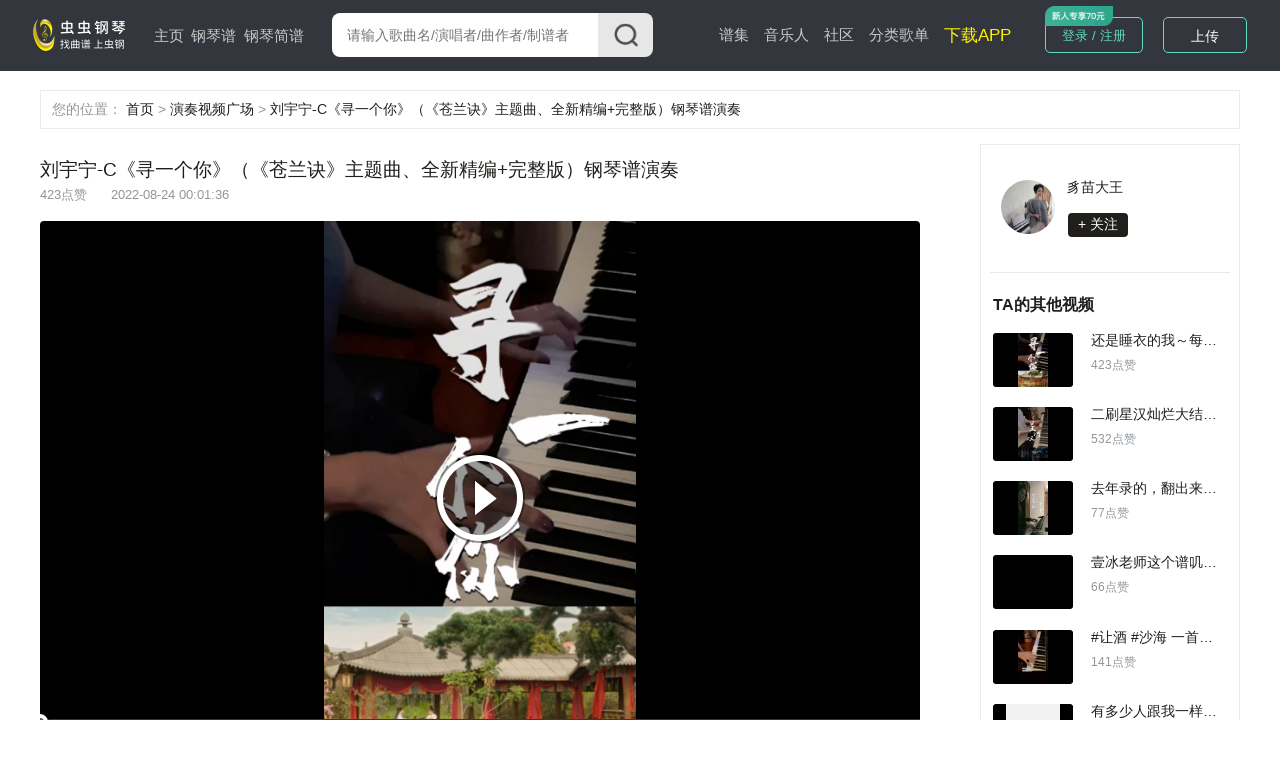

--- FILE ---
content_type: text/html; charset=utf-8
request_url: http://www.gangqinpu.com/video/63043.htm
body_size: 10009
content:
<!DOCTYPE html>
<html lang="zh-CN">
<head>
    <meta charset="utf-8">
    <meta http-equiv="Cache-Control" content="no-transform" />
    <meta http-equiv="X-UA-Compatible" content="IE=edge">
    <meta name="viewport" content="width=device-width, initial-scale=1">
     
    <title>刘宇宁-C《寻一个你》（《苍兰诀》主题曲、全新精编+完整版）钢琴谱演奏 - 虫虫钢琴</title>
    <meta name="keywords" content="刘宇宁-C《寻一个你》（《苍兰诀》主题曲、全新精编+完整版）钢琴谱,钢琴,钢琴谱,钢琴曲,钢琴谱下载,虫虫,虫虫钢琴,钢琴演奏,钢琴视频,钢琴谱大全"/>
    <meta name="description" content="虫虫钢琴为你提供优质的免费钢琴谱资源,合集钢琴谱，钢琴曲试听，钢琴演奏，琴友交流的音乐平台"/>
            <script type="text/javascript" src="https://s201.lzjoy.com/public/web_static/js/jquery-1.9.1/jquery.min.js"></script>
    <script type="text/javascript" src="https://s201.lzjoy.com/public/web_static/js/flexible/flexible.js"></script>
    <script type="text/javascript" src="https://s201.lzjoy.com/public/web_static/js/jquery.lazyload.min.js"></script>
    <script type="text/javascript" src="https://s201.lzjoy.com/public/web_static/js/openinstall.js"></script>
    <script type="text/javascript" src="https://s201.lzjoy.com/public/web_static/js/message.js?v1.2"></script>
    <script type="text/javascript" src="https://s201.lzjoy.com/public/web_static/js/layer/layer.js"></script>
    <link rel="stylesheet" href="https://s201.lzjoy.com/public/web_static/css/idangerous.swiper.css">
    <link rel="stylesheet" href="https://s201.lzjoy.com/public/web_static/css/reset.css?1.1">
    <link rel="stylesheet" href="https://s201.lzjoy.com/public/web_static/css/header.css?v1.26">
    <link rel="stylesheet" href="https://s201.lzjoy.com/public/web_static/css/footer.css?v2.0">
    <link rel="stylesheet" href="https://s201.lzjoy.com/public/web_static/css/default.css?v1.13">
    <link rel="stylesheet" href="https://s201.lzjoy.com/public/web_static/css/bootstrap.css">
    <link rel="stylesheet" href="https://s201.lzjoy.com/public/web_static/css/user_info_box.css?v2.3">
    <link rel="stylesheet" href="https://s201.lzjoy.com/public/web_static/css/login.css?2.0">
    <script type="text/javascript" src="https://s201.lzjoy.com/public/web_static/js/swiper/swiper.min.js"></script>
    <script type="text/javascript" src="https://s201.lzjoy.com/public/web_static/js/power-slider.js"></script>
    <script type="text/javascript" src="https://s201.lzjoy.com/public/web_static/js/default.js?v2.3"></script>
</head>
<body>
    <header id="header">
    <div class="pc">
        <div class="top-box">
            <div class="content-w clearfix">
                <div class=" logo-box">
                    <a href="/" title="首页">
                        <img src="https://s201.lzjoy.com/public/web_static/images/default/logo.png" alt="虫虫钢琴首页">
                    </a>
                </div>
                <nav class="fl">
                    <ul class="clearfix">
                        <li >
                            <a href="/">主页</a>
                            <span></span>
                        </li>
                        <li >
                            <a href="/pulist">钢琴谱</a>
                            <span></span>
                        </li>
						<li >
                            <a href="/jpulist">钢琴简谱</a>
                        </li>
                    </ul>
                </nav>
                <div class="form-box">
                    <form action="javascript:void(0)" class="f-b-input-box">
                        <div class="f-b-i-top ">
                            <input id="keyword" class="search-input" placeholder="请输入歌曲名/演唱者/曲作者/制谱者" type="text" />
                            <div id="submit" class="submit search_submit">
                                <img src="https://s201.lzjoy.com/public/web_static/images/search/search.png" alt="">
                            </div>
                        </div>
                    </form>
                </div>
		<nav class="fl right">
                    <ul class="clearfix">
                        <li >
                            <a href="/spectrum">谱集</a>
                            <span></span>
                        </li>
                        <li >
                            <a href="/musician">音乐人</a>
                        </li>
                        <li >
                            <a href="/community/0_1.htm">社区</a>
                        </li>
                        <li >
                            <a href="/song.htm">分类歌单</a>
                        </li>
                        <li>
                            <a href="https://www.gangqinpu.com/pcd.aspx?k=yqst" target="_blank" style="color: #fff200;font-size: 17px;">下载APP</a>
                        </li>
                    </ul>
                </nav>
                <div class="h-t-buttons">
                    <a href="/bs/user">我的谱架</a>
                </div>
                <div class="h-t-r fr">
                    <div class="clearfix h-t-r-c">
                        <div class="login-box fl login-page">
                        	<a href="/login.htm">登录 / 注册</a>
                        	<img src="https://s201.lzjoy.com/public/web_static/images/index/icon-new.png">
                        </div>
                        <div class="user-head-box">
                            <a id="user-head-img" href="/bs/user" class="img">
                                <img src="https://s201.lzjoy.com/res/statics/fileupload/904b8856fc6ba10195b587fad27dfe5e.png">
                            </a>
                        </div>
                        <div class="upload-button fl login-page">
                            <label for="fileToUpload"><a href="https://www.lzjoy.com" target="_blank">上传</a></label>
                        </div>
                    </div>
                </div>
            </div>
        </div>
    </div>
    <div class="h5">
        <div class="defalut">
            <div class="d-top">
                <a class="logo h5" href="/"></a>
                <a href="/search" class="input">
                    <i class="search icon"></i>
                    <p>搜索曲谱</p>
                </a>
                <a href="http://t.lzjoy.com/1" class="down">下载APP</a>
                <a href="javascript:;" class="login">注册/登录</a>
                <a id="h5-header-more" class="more" href="javascript:;"></a>
            </div>
            <div id="header-h5-nav" class="nav">
                <ul>
                    <li><a href="/"><i class="icon home"></i>主页</a></li>
                    <li><a href="/pulist"><i class="icon gqp"> </i>钢琴谱</a></li>
                    <li><a href="/jpulist"><i class="icon gqjp"></i>钢琴简谱</a></li>
		    		<li><a href="/spectrum"><i class="icon yyr"></i>谱集</a></li>
                    <li><a href="/musician"><i class="icon yyr"></i>音乐人</a></li>
                    <li><a href="/community/0_1.htm"><i class="icon sq"></i>社区</a></li>
                </ul>
                <div id="header-h5-nav-close" class="header-h5-nav-close">
                    <div class="button">点击此处返回<i class="nav-back"></i></div>
                </div>
            </div>
        </div>
    </div>
</header>
    <link rel="stylesheet" href="https://s201.lzjoy.com/public/web_static/css/community_details.css?v1.19">
<link rel="stylesheet" href="https://s201.lzjoy.com/public/web_static/css/commentReply.css?v1.17">
<link rel="stylesheet" href="https://s201.lzjoy.com/public/web_static/css/feedBack.css">
<link rel="stylesheet" href="https://g.alicdn.com/de/prismplayer/1.7.4/skins/default/index.css"/>
<script src="https://g.alicdn.com/de/prismplayer/1.7.4/prism-h5-min.js"></script>
<style>
    .video-wrap {
        position: relative;
        width: 100%;
    }
</style>
<header id="community_header">
    <div class="h5">
    </div>
</header> 
<main>
    <div class="content-w">
        <p class="Navigation-Tags nav-header">
            <span class="gary">您的位置：</span>
            <span>
                <a href="https://www.gangqinpu.com">首页</a>
            </span>
            <span class="gary"> > </span>
            <span>
                <a href="https://www.gangqinpu.com/community/0_1.htm">演奏视频广场</a>
            </span>
            <span class="gary"> > </span>
            <span>
                <a href="https://www.gangqinpu.com/video/63043.htm">刘宇宁-C《寻一个你》（《苍兰诀》主题曲、全新精编+完整版）钢琴谱演奏</a>
            </span>
        </p>
        <div class="community_container">
            <div class="community_left" data-oid="63043">
                <h2 class="pc_title">刘宇宁-C《寻一个你》（《苍兰诀》主题曲、全新精编+完整版）钢琴谱演奏</h2>
                <p class="c_popularity"><span>423点赞</span><span
                            class="community_publish_time">2022-08-24 00:01:36</span>
                </p>
                <div class="c_d_imgBox">
                    <div class="video-wrap">
                        <div id="J_prismPlayer" class="prism-player"></div>
                    </div>
                </div>
                                    <div class="c_t_recommend">
                        <div class="c_t_recommend_left">
                            <div class="c_t_recommend_img">
                                <div>
                                    <div class="audio-box fl" style="width: 0.64rem;height: 0.64rem;">
                                        <a href="/cchtml/1041009.htm"
                                           title="刘宇宁-C《寻一个你》（《苍兰诀》主题曲、全新精编+完整版）">
                                            <img style="width: 100%;height: 100%;"
                                                 src="https://s201.lzjoy.com/res/statics/fileupload/a0b0c5e0ac6ca244f441b0d517494044.png?x-oss-process=image/resize,h_300,m_lfit"
                                                 alt="刘宇宁-C《寻一个你》（《苍兰诀》主题曲、全新精编+完整版）">
                                        </a>
                                    </div>
                                </div>
                            </div>
                            <div class="c_t_recommend_name">
                                <a href="/cchtml/1041009.htm"
                                   title="刘宇宁-C《寻一个你》（《苍兰诀》主题曲、全新精编+完整版）">刘宇宁-C《寻一个你》（《苍兰诀》主题曲、全新精编+完整版）</a>
                            </div>
                        </div>
                        <div class="c_t_recommend_right">
                            <a href="/cchtml/1041009.htm"
                               title="刘宇宁-C《寻一个你》（《苍兰诀》主题曲、全新精编+完整版）"> 去看谱<img
                                        src="https://s201.lzjoy.com/public/web_static/images/community_details/greenBack.png"></a>
                        </div>
                    </div>
                                <div class="m_CDTitle">
                    <div class="community_trends_item_head">
                        <div class="community_trends_item_head_left">
                            <div class="community_trends_item_head_img">
                                <a href="/member/11682822"
                                   title="豸苗大王的个人空间"><img
                                            src="https://s201.lzjoy.com/res/images/normal/202207/ed6da33413ce70788c3a20f509d92f6b.jpg?x-oss-process=image/resize,h_300,m_lfit"
                                            alt="豸苗大王的个人空间"></a>
                            </div>
                            <div class="community_trends_item_head_detail">
                                <p><a href="/member/11682822"
                                      title="豸苗大王的个人空间">豸苗大王</a>
                                </p>
                            </div>
                            <div class="community_trends_item_head_follow">
                                <button class="follow" data-id="11682822">+ 关注</button>
                            </div>
                        </div>
                    </div>
                    <h2>刘宇宁-C《寻一个你》（《苍兰诀》主题曲、全新精编+完整版）钢琴谱演奏</h2>
                    <p class="c_popularity">
                        <span>423点赞</span><span
                                class="community_publish_time">2022-08-24 00:01:36</span>
                    </p>
                </div>
                <div class="c_d_operate_box">
                    <div class="c_d_operate_left">
                        <span class="b_flowerBox"><img class="b_flower"
                                                       src="https://s201.lzjoy.com/public/web_static/images/community_details/flower.png"> 16</span>
                        <span class="a_flowerBox">
                            <img class="a_flower"
                                 src="https://s201.lzjoy.com/public/web_static/images/community_details/a_flower.png"> 423</span>
                        <span class="b_likeBox"><img class="b_like"
                                                     src="https://s201.lzjoy.com/public/web_static/images/community_details/like.png"> 423</span>
                        <span class="a_likeBox">
                            <img class="a_like"
                                 src="https://s201.lzjoy.com/public/web_static/images/community_details/a_dz.png"> 423</span>
                        <span id="commentBtn"><img
                                    src="https://s201.lzjoy.com/public/web_static/images/community_details/comment.png"> 1</span>
                        <span class="shareBtn"><img src="https://s201.lzjoy.com/public/web_static/images/community_details/share.png"> 分享</span>
                    </div>
                    <!-- <div class="dddBox">
                        <img class="ddd" src="https://s201.lzjoy.com/public/web_static/images/community/ddd.png" alt="">
                        <div class="com_reportBox">举报<div class="com_sanjiao"></div></div>
                    </div> -->
                </div>
                <div class="briefIntroduction_box" style="height: 1.25rem">
                    <p><img src="https://s201.lzjoy.com/public/web_static/images/community_details/prohibit.png"> 未经作者授权，禁止转载</p>
                                            <div class="c_d_briefIntroduction">刘宇宁-C《寻一个你》（《苍兰诀》主题曲、全新精编+完整版）钢琴谱演奏                            对应曲谱：刘宇宁-C《寻一个你》（《苍兰诀》主题曲、全新精编+完整版）</div>
                                    </div>
                                    <div class="video-box opern-box">
                        <h1>
                            <div class="title">"刘宇宁-C《寻一个你》（《苍兰诀》主题曲、全新精编+完整版）"其他更多版本</div>
                            <a href="/search/0_刘宇宁-C《寻一个你》（《苍兰诀》主题曲、全新精编+完整版）_1.htm" class="more" target="_blank">更多
                                <img src="https://s201.lzjoy.com/public/web_static/images/score_details/iocn6.png" style="width:20px;">
                            </a>
                        </h1>
                        <div class="video-content">
                            <ul>
                                                                    <li>
                                        <div class="audio-box">
                                            <a href="/cchtml/1044044.htm" title="寻一个你 C 刘宇宁 【初级难度】 删减版 吱吱编配 《苍兰诀》主题曲钢琴谱" target="_blank">
                                                <img class="lazy" src="https://s201.lzjoy.com/public/web_static/images/df.png" data-original="https://s201.lzjoy.com/res/statics/fileupload/normal/202208/f5604722630635f9071ea.png?45a1b7b8974005c049312655a9898b082c87d499&x-oss-process=image/resize,h_300,m_lfit" alt="寻一个你 C 刘宇宁 【初级难度】 删减版 吱吱编配 《苍兰诀》主题曲钢琴谱">
                                            </a>
                                        </div>
                                        <hgroup>
                                            <h1>寻一个你 C 刘宇宁 【初级难度】 删减版 吱吱编配 《苍兰诀》主题曲</h1>
                                            <h2>0人气</h2>
                                        </hgroup>
                                    </li>
                                                                    <li>
                                        <div class="audio-box">
                                            <a href="/cchtml/1044043.htm" title="寻一个你 bD 刘宇宁 【初级难度】 删减版 吱吱编配 《苍兰诀》主题曲钢琴谱" target="_blank">
                                                <img class="lazy" src="https://s201.lzjoy.com/public/web_static/images/df.png" data-original="https://s201.lzjoy.com/res/statics/fileupload/normal/202208/f5604722630634b7f0314.png?f04d22991b77501cd6bd4f6183fbf940fd7eef14&x-oss-process=image/resize,h_300,m_lfit" alt="寻一个你 bD 刘宇宁 【初级难度】 删减版 吱吱编配 《苍兰诀》主题曲钢琴谱">
                                            </a>
                                        </div>
                                        <hgroup>
                                            <h1>寻一个你 bD 刘宇宁 【初级难度】 删减版 吱吱编配 《苍兰诀》主题曲</h1>
                                            <h2>0人气</h2>
                                        </hgroup>
                                    </li>
                                                                    <li>
                                        <div class="audio-box">
                                            <a href="/cchtml/1042256.htm" title="寻一个你-《苍兰决》电视主题曲-原调钢琴谱" target="_blank">
                                                <img class="lazy" src="https://s201.lzjoy.com/public/web_static/images/df.png" data-original="https://s201.lzjoy.com/res/statics/fileupload/normal/202208/abc96a0f63030963d44f5.png?50831f917b467b53dc4894127dfc0af18f1e63d4&x-oss-process=image/resize,h_300,m_lfit" alt="寻一个你-《苍兰决》电视主题曲-原调钢琴谱">
                                            </a>
                                        </div>
                                        <hgroup>
                                            <h1>寻一个你-《苍兰决》电视主题曲-原调</h1>
                                            <h2>0人气</h2>
                                        </hgroup>
                                    </li>
                                                                    <li>
                                        <div class="audio-box">
                                            <a href="/cchtml/1041186.htm" title="寻一个你 原调版  (《苍兰诀》电视剧温情主题曲)钢琴谱" target="_blank">
                                                <img class="lazy" src="https://s201.lzjoy.com/public/web_static/images/df.png" data-original="https://s201.lzjoy.com/res/statics/fileupload/normal/202208/d3db2a7b62fb4475c0c0a.png?1a4384dba33a387458be219a5aae8a660cf61f76&x-oss-process=image/resize,h_300,m_lfit" alt="寻一个你 原调版  (《苍兰诀》电视剧温情主题曲)钢琴谱">
                                            </a>
                                        </div>
                                        <hgroup>
                                            <h1>寻一个你 原调版  (《苍兰诀》电视剧温情主题曲)</h1>
                                            <h2>0人气</h2>
                                        </hgroup>
                                    </li>
                                                                    <li>
                                        <div class="audio-box">
                                            <a href="/cchtml/1041185.htm" title="寻一个你 C调版 (《苍兰诀》电视剧温情主题曲)钢琴谱" target="_blank">
                                                <img class="lazy" src="https://s201.lzjoy.com/public/web_static/images/df.png" data-original="https://s201.lzjoy.com/res/statics/fileupload/normal/202208/d3db2a7b62fb41fb60cfe.png?115d7e97e701221340a423cbaa9952eae89129de&x-oss-process=image/resize,h_300,m_lfit" alt="寻一个你 C调版 (《苍兰诀》电视剧温情主题曲)钢琴谱">
                                            </a>
                                        </div>
                                        <hgroup>
                                            <h1>寻一个你 C调版 (《苍兰诀》电视剧温情主题曲)</h1>
                                            <h2>0人气</h2>
                                        </hgroup>
                                    </li>
                                                                    <li>
                                        <div class="audio-box">
                                            <a href="/cchtml/1041011.htm" title="刘宇宁-降D《寻一个你》（《苍兰诀》主题曲、全新精编+完整版）钢琴谱" target="_blank">
                                                <img class="lazy" src="https://s201.lzjoy.com/public/web_static/images/df.png" data-original="https://s201.lzjoy.com/res/statics/fileupload/normal/202208/ad3cdea262f84d7d50a14.png?fd17231d9671d85903a850dfb83d936d74445dbb&x-oss-process=image/resize,h_300,m_lfit" alt="刘宇宁-降D《寻一个你》（《苍兰诀》主题曲、全新精编+完整版）钢琴谱">
                                            </a>
                                        </div>
                                        <hgroup>
                                            <h1>刘宇宁-降D《寻一个你》（《苍兰诀》主题曲、全新精编+完整版）</h1>
                                            <h2>0人气</h2>
                                        </hgroup>
                                    </li>
                                                            </ul>
                        </div>
                    </div>
                                <div class="a_t_comment">
                    <h1>评论<span>共<label class="comment_num">0</label>条评论</span></h1>
                    <div class="a_t_comment_box">
                        <div class="a_t_comment_img">
                            <img src="https://s201.lzjoy.com/public/web_static/images/score_details/def.png">
                        </div>
                        <textarea name="content" cols="" rows="10" placeholder="期待你的神评论..."></textarea>
                    </div>
                    <div class="a_t_publish_btn_box">
                        <div></div>
                        <button class="a_t_publish_btn">发表评论</button>
                    </div>
                    <h2>精彩评论</h2>
                    <ul></ul>
                    <div class="more-box">
                        <a href="javascript:void(0)">查看更多</a>
                    </div>
                    <div class="_no_comment">
                        <img src="https://s201.lzjoy.com/public/web_static/images/community_details/wu.png">
                        <div>暂时还没有评论哦~</div>
                    </div>
                </div>
            </div>
            <div class="communtiy_right">
                <div class="communtiy_right_top">
                    <div class="c_d_ubfoBox">
                        <div class="c_d_ubfo_top">
                            <div class="c_d_ubfo_top_left">
                                <a href="/member/11682822.htm" target="_blank">
                                    <img src="https://s201.lzjoy.com/res/images/normal/202207/ed6da33413ce70788c3a20f509d92f6b.jpg?x-oss-process=image/resize,h_300,m_lfit"
                                         alt="豸苗大王演奏视频">
                                </a>
                            </div>
                            <div class="c_d_ubfo_top_right">
                                <p><a href="/member/11682822.htm"
                                      target="_blank">豸苗大王</a></p>
                                <button id="follow" data-oid="11682822">+ 关注
                                </button>
                            </div>
                        </div>
                    </div>
                                        <div class="communtiy_line"></div>
                    <div class="communtiy_hot">
                        <div class="communtiy_hot_item">
                            <div class="communtiy_hot_item_title">
                                <span>TA的其他视频</span>
                                <!-- <span class="c_h_i_i_refresh"> <img src="https://s201.lzjoy.com/public/web_static/images/community_details/shuaxin.png" alt=""> 换一批</span> -->
                            </div>
                            <div class="communtiyDVideoContainer">
                                                                    <div class="communtiy_hot_item_music">
                                        <div class="c_h_i_m_img">
                                            <div class="audio-box fl c_h_i_m_img">
                                                <a href="/video/63043.htm"
                                                   title="还是睡衣的我～每天下班都太晚了害演奏视频">
                                                    <img class="lazy" src="https://s201.lzjoy.com/public/web_static/images/df.png" data-original="https://1302261400.vod2.myqcloud.com/22aa89f5vodcq1302261400/368ac77d387702305001653240/387702305001653241.jpg"
                                                         alt="还是睡衣的我～每天下班都太晚了害演奏视频">
                                                </a>
                                            </div>
                                        </div>
                                        <div class="c_h_i_m_right">
                                            <p><a href="/video/63043.htm">还是睡衣的我～每天下班都太晚了害</a></p>
                                            <span>423点赞</span>
                                        </div>
                                    </div>
                                                                    <div class="communtiy_hot_item_music">
                                        <div class="c_h_i_m_img">
                                            <div class="audio-box fl c_h_i_m_img">
                                                <a href="/video/62469.htm"
                                                   title="二刷星汉灿烂大结局，真的很爱这首人物曲（部份是自己即兴演奏，有点乱哈哈哈）演奏视频">
                                                    <img class="lazy" src="https://s201.lzjoy.com/public/web_static/images/df.png" data-original="https://1302261400.vod2.myqcloud.com/22aa89f5vodcq1302261400/b88bf5fb387702304879839710/387702304879839712.jpg"
                                                         alt="二刷星汉灿烂大结局，真的很爱这首人物曲（部份是自己即兴演奏，有点乱哈哈哈）演奏视频">
                                                </a>
                                            </div>
                                        </div>
                                        <div class="c_h_i_m_right">
                                            <p><a href="/video/62469.htm">二刷星汉灿烂大结局，真的很爱这首人物曲（部份是自己即兴演奏，有点乱哈哈哈）</a></p>
                                            <span>532点赞</span>
                                        </div>
                                    </div>
                                                                    <div class="communtiy_hot_item_music">
                                        <div class="c_h_i_m_img">
                                            <div class="audio-box fl c_h_i_m_img">
                                                <a href="/video/61860.htm"
                                                   title="去年录的，翻出来了，其实属于即兴演奏了演奏视频">
                                                    <img class="lazy" src="https://s201.lzjoy.com/public/web_static/images/df.png" data-original="https://1302261400.vod2.myqcloud.com/22aa89f5vodcq1302261400/ccf3f399387702304740953769/387702304740953770.jpg"
                                                         alt="去年录的，翻出来了，其实属于即兴演奏了演奏视频">
                                                </a>
                                            </div>
                                        </div>
                                        <div class="c_h_i_m_right">
                                            <p><a href="/video/61860.htm">去年录的，翻出来了，其实属于即兴演奏了</a></p>
                                            <span>77点赞</span>
                                        </div>
                                    </div>
                                                                    <div class="communtiy_hot_item_music">
                                        <div class="c_h_i_m_img">
                                            <div class="audio-box fl c_h_i_m_img">
                                                <a href="/video/61777.htm"
                                                   title="壹冰老师这个谱叽有些和弦我认为不很合适，这是我自己耳朵扒的，供大家参考吧演奏视频">
                                                    <img class="lazy" src="https://s201.lzjoy.com/public/web_static/images/df.png" data-original="https://1302261400.vod2.myqcloud.com/22aa89f5vodcq1302261400/c7d8de75387702304716327983/387702304716327984.jpg"
                                                         alt="壹冰老师这个谱叽有些和弦我认为不很合适，这是我自己耳朵扒的，供大家参考吧演奏视频">
                                                </a>
                                            </div>
                                        </div>
                                        <div class="c_h_i_m_right">
                                            <p><a href="/video/61777.htm">壹冰老师这个谱叽有些和弦我认为不很合适，这是我自己耳朵扒的，供大家参考吧</a></p>
                                            <span>66点赞</span>
                                        </div>
                                    </div>
                                                                    <div class="communtiy_hot_item_music">
                                        <div class="c_h_i_m_img">
                                            <div class="audio-box fl c_h_i_m_img">
                                                <a href="/video/55825.htm"
                                                   title="#让酒 #沙海 一首很有意义的OST演奏视频">
                                                    <img class="lazy" src="https://s201.lzjoy.com/public/web_static/images/df.png" data-original="https://1302261400.vod2.myqcloud.com/22aa89f5vodcq1302261400/60119c8f387702303124557917/387702303124557918.jpg"
                                                         alt="#让酒 #沙海 一首很有意义的OST演奏视频">
                                                </a>
                                            </div>
                                        </div>
                                        <div class="c_h_i_m_right">
                                            <p><a href="/video/55825.htm">#让酒 #沙海 一首很有意义的OST</a></p>
                                            <span>141点赞</span>
                                        </div>
                                    </div>
                                                                    <div class="communtiy_hot_item_music">
                                        <div class="c_h_i_m_img">
                                            <div class="audio-box fl c_h_i_m_img">
                                                <a href="/video/55337.htm"
                                                   title="有多少人跟我一样从#皓嫣开始喜欢@摩登兄弟刘宇宁呢演奏视频">
                                                    <img class="lazy" src="https://s201.lzjoy.com/public/web_static/images/df.png" data-original="https://1302261400.vod2.myqcloud.com/22aa89f5vodcq1302261400/5473f765387702303005067472/387702303005067473.jpg"
                                                         alt="有多少人跟我一样从#皓嫣开始喜欢@摩登兄弟刘宇宁呢演奏视频">
                                                </a>
                                            </div>
                                        </div>
                                        <div class="c_h_i_m_right">
                                            <p><a href="/video/55337.htm">有多少人跟我一样从#皓嫣开始喜欢@摩登兄弟刘宇宁呢</a></p>
                                            <span>171点赞</span>
                                        </div>
                                    </div>
                                                                    <div class="communtiy_hot_item_music">
                                        <div class="c_h_i_m_img">
                                            <div class="audio-box fl c_h_i_m_img">
                                                <a href="/video/55208.htm"
                                                   title="我是一个只会扒C调的阿姨，纯自制即兴演奏，谢谢鼓励演奏视频">
                                                    <img class="lazy" src="https://s201.lzjoy.com/public/web_static/images/df.png" data-original="https://1302261400.vod2.myqcloud.com/22aa89f5vodcq1302261400/0522e25c387702302965889235/387702302965889236.jpg"
                                                         alt="我是一个只会扒C调的阿姨，纯自制即兴演奏，谢谢鼓励演奏视频">
                                                </a>
                                            </div>
                                        </div>
                                        <div class="c_h_i_m_right">
                                            <p><a href="/video/55208.htm">我是一个只会扒C调的阿姨，纯自制即兴演奏，谢谢鼓励</a></p>
                                            <span>289点赞</span>
                                        </div>
                                    </div>
                                                                    <div class="communtiy_hot_item_music">
                                        <div class="c_h_i_m_img">
                                            <div class="audio-box fl c_h_i_m_img">
                                                <a href="/video/55206.htm"
                                                   title="感谢欣仔老师的谱子拯救了只会扒C调的我演奏视频">
                                                    <img class="lazy" src="https://s201.lzjoy.com/public/web_static/images/df.png" data-original="https://1302261400.vod2.myqcloud.com/22aa89f5vodcq1302261400/fde954aa387702302965552500/387702302965552501.jpg"
                                                         alt="感谢欣仔老师的谱子拯救了只会扒C调的我演奏视频">
                                                </a>
                                            </div>
                                        </div>
                                        <div class="c_h_i_m_right">
                                            <p><a href="/video/55206.htm">感谢欣仔老师的谱子拯救了只会扒C调的我</a></p>
                                            <span>207点赞</span>
                                        </div>
                                    </div>
                                                            </div>
                        </div>
                    </div>
                                                            <div class="communtiy_line"></div>
                    <div class="communtiy_hot">
                        <div class="communtiy_hot_item">
                            <div class="communtiy_hot_item_title">
                                <span>更多视频推荐</span>
                            </div>
                                                            <div class="communtiy_hot_item_music">
                                    <div class="c_h_i_m_img">
                                        <div class="audio-box fl c_h_i_m_img">
                                            <a href="/video/63857.htm" title="步步高手机音乐前奏演奏视频">
                                                <img class="lazy" src="https://s201.lzjoy.com/public/web_static/images/df.png" data-original="https://1302261400.vod2.myqcloud.com/22aa89f5vodcq1302261400/c6d56f47387702305234492520/387702305234492530.jpg"
                                                     alt="步步高手机音乐前奏演奏视频">
                                            </a>
                                        </div>
                                    </div>
                                    <div class="c_h_i_m_right">
                                        <p><a href="/video/63857.htm">步步高手机音乐前奏</a></p>
                                        <span>88点赞</span>
                                    </div>
                                </div>
                                                            <div class="communtiy_hot_item_music">
                                    <div class="c_h_i_m_img">
                                        <div class="audio-box fl c_h_i_m_img">
                                            <a href="/video/63856.htm" title="。。。演奏视频">
                                                <img class="lazy" src="https://s201.lzjoy.com/public/web_static/images/df.png" data-original="https://1302261400.vod2.myqcloud.com/22aa89f5vodcq1302261400/562b468a387702305229205680/387702305229205681.jpg"
                                                     alt="。。。演奏视频">
                                            </a>
                                        </div>
                                    </div>
                                    <div class="c_h_i_m_right">
                                        <p><a href="/video/63856.htm">。。。</a></p>
                                        <span>29点赞</span>
                                    </div>
                                </div>
                                                            <div class="communtiy_hot_item_music">
                                    <div class="c_h_i_m_img">
                                        <div class="audio-box fl c_h_i_m_img">
                                            <a href="/video/63855.htm" title="后半部分，我的手废了👊🏻#今日份文案#“如果不能成为你的光，就成为你的影子吧，希望我会一直跟着你.🥀”演奏视频">
                                                <img class="lazy" src="https://s201.lzjoy.com/public/web_static/images/df.png" data-original="https://1302261400.vod2.myqcloud.com/22aa89f5vodcq1302261400/53fb6ae8387702305229127702/387702305229127704.jpg"
                                                     alt="后半部分，我的手废了👊🏻#今日份文案#“如果不能成为你的光，就成为你的影子吧，希望我会一直跟着你.🥀”演奏视频">
                                            </a>
                                        </div>
                                    </div>
                                    <div class="c_h_i_m_right">
                                        <p><a href="/video/63855.htm">后半部分，我的手废了👊🏻#今日份文案#“如果不能成为你的光，就成为你的影子吧，希望我会一直跟着你.🥀”</a></p>
                                        <span>132点赞</span>
                                    </div>
                                </div>
                                                            <div class="communtiy_hot_item_music">
                                    <div class="c_h_i_m_img">
                                        <div class="audio-box fl c_h_i_m_img">
                                            <a href="/video/63853.htm" title="练琴日常演奏视频">
                                                <img class="lazy" src="https://s201.lzjoy.com/public/web_static/images/df.png" data-original="https://1302261400.vod2.myqcloud.com/22aa89f5vodcq1302261400/93f3cbb1387702305216999032/387702305216999033.jpg"
                                                     alt="练琴日常演奏视频">
                                            </a>
                                        </div>
                                    </div>
                                    <div class="c_h_i_m_right">
                                        <p><a href="/video/63853.htm">练琴日常</a></p>
                                        <span>41点赞</span>
                                    </div>
                                </div>
                                                            <div class="communtiy_hot_item_music">
                                    <div class="c_h_i_m_img">
                                        <div class="audio-box fl c_h_i_m_img">
                                            <a href="/video/63846.htm" title="好听吗？😄演奏视频">
                                                <img class="lazy" src="https://s201.lzjoy.com/public/web_static/images/df.png" data-original="https://1302261400.vod2.myqcloud.com/22aa89f5vodcq1302261400/0e13cc8f387702305228439407/387702305228439408.jpg"
                                                     alt="好听吗？😄演奏视频">
                                            </a>
                                        </div>
                                    </div>
                                    <div class="c_h_i_m_right">
                                        <p><a href="/video/63846.htm">好听吗？😄</a></p>
                                        <span>0点赞</span>
                                    </div>
                                </div>
                                                            <div class="communtiy_hot_item_music">
                                    <div class="c_h_i_m_img">
                                        <div class="audio-box fl c_h_i_m_img">
                                            <a href="/video/63843.htm" title="快开学了，我回来啦！希望考级顺利演奏视频">
                                                <img class="lazy" src="https://s201.lzjoy.com/public/web_static/images/df.png" data-original="https://1302261400.vod2.myqcloud.com/22aa89f5vodcq1302261400/0758df0c387702305228172482/387702305228172484.jpg"
                                                     alt="快开学了，我回来啦！希望考级顺利演奏视频">
                                            </a>
                                        </div>
                                    </div>
                                    <div class="c_h_i_m_right">
                                        <p><a href="/video/63843.htm">快开学了，我回来啦！希望考级顺利</a></p>
                                        <span>30点赞</span>
                                    </div>
                                </div>
                                                            <div class="communtiy_hot_item_music">
                                    <div class="c_h_i_m_img">
                                        <div class="audio-box fl c_h_i_m_img">
                                            <a href="/video/63842.htm" title="开学啦～演奏视频">
                                                <img class="lazy" src="https://s201.lzjoy.com/public/web_static/images/df.png" data-original="https://1302261400.vod2.myqcloud.com/22aa89f5vodcq1302261400/a6aa170a387702305220491448/387702305220491449.jpg"
                                                     alt="开学啦～演奏视频">
                                            </a>
                                        </div>
                                    </div>
                                    <div class="c_h_i_m_right">
                                        <p><a href="/video/63842.htm">开学啦～</a></p>
                                        <span>35点赞</span>
                                    </div>
                                </div>
                                                            <div class="communtiy_hot_item_music">
                                    <div class="c_h_i_m_img">
                                        <div class="audio-box fl c_h_i_m_img">
                                            <a href="/video/63841.htm" title="。。。。。。演奏视频">
                                                <img class="lazy" src="https://s201.lzjoy.com/public/web_static/images/df.png" data-original="https://1302261400.vod2.myqcloud.com/22aa89f5vodcq1302261400/cadadafa387702305227899931/387702305227899932.jpg"
                                                     alt="。。。。。。演奏视频">
                                            </a>
                                        </div>
                                    </div>
                                    <div class="c_h_i_m_right">
                                        <p><a href="/video/63841.htm">。。。。。。</a></p>
                                        <span>16点赞</span>
                                    </div>
                                </div>
                                                            <div class="communtiy_hot_item_music">
                                    <div class="c_h_i_m_img">
                                        <div class="audio-box fl c_h_i_m_img">
                                            <a href="/video/63840.htm" title="意大利洗脑曲子，曲名一天清晨演奏视频">
                                                <img class="lazy" src="https://s201.lzjoy.com/public/web_static/images/df.png" data-original="https://1302261400.vod2.myqcloud.com/22aa89f5vodcq1302261400/409b708f387702305103496457/387702305103496458.jpg"
                                                     alt="意大利洗脑曲子，曲名一天清晨演奏视频">
                                            </a>
                                        </div>
                                    </div>
                                    <div class="c_h_i_m_right">
                                        <p><a href="/video/63840.htm">意大利洗脑曲子，曲名一天清晨</a></p>
                                        <span>23点赞</span>
                                    </div>
                                </div>
                                                            <div class="communtiy_hot_item_music">
                                    <div class="c_h_i_m_img">
                                        <div class="audio-box fl c_h_i_m_img">
                                            <a href="/video/63837.htm" title="刚学求🌹演奏视频">
                                                <img class="lazy" src="https://s201.lzjoy.com/public/web_static/images/df.png" data-original="https://1302261400.vod2.myqcloud.com/22aa89f5vodcq1302261400/38d21448387702305215371364/387702305215371366.jpg"
                                                     alt="刚学求🌹演奏视频">
                                            </a>
                                        </div>
                                    </div>
                                    <div class="c_h_i_m_right">
                                        <p><a href="/video/63837.htm">刚学求🌹</a></p>
                                        <span>6点赞</span>
                                    </div>
                                </div>
                                                            <div class="communtiy_hot_item_music">
                                    <div class="c_h_i_m_img">
                                        <div class="audio-box fl c_h_i_m_img">
                                            <a href="/video/63835.htm" title="`演奏视频">
                                                <img class="lazy" src="https://s201.lzjoy.com/public/web_static/images/df.png" data-original="https://1302261400.vod2.myqcloud.com/22aa89f5vodcq1302261400/ea25a729387702305102071598/387702305102071599.jpg"
                                                     alt="`演奏视频">
                                            </a>
                                        </div>
                                    </div>
                                    <div class="c_h_i_m_right">
                                        <p><a href="/video/63835.htm">`</a></p>
                                        <span>110点赞</span>
                                    </div>
                                </div>
                                                            <div class="communtiy_hot_item_music">
                                    <div class="c_h_i_m_img">
                                        <div class="audio-box fl c_h_i_m_img">
                                            <a href="/video/63834.htm" title="弹得前半段演奏视频">
                                                <img class="lazy" src="https://s201.lzjoy.com/public/web_static/images/df.png" data-original="https://1302261400.vod2.myqcloud.com/22aa89f5vodcq1302261400/e9084fee387702305231868253/387702305231868273.jpg"
                                                     alt="弹得前半段演奏视频">
                                            </a>
                                        </div>
                                    </div>
                                    <div class="c_h_i_m_right">
                                        <p><a href="/video/63834.htm">弹得前半段</a></p>
                                        <span>9点赞</span>
                                    </div>
                                </div>
                                                            <div class="communtiy_hot_item_music">
                                    <div class="c_h_i_m_img">
                                        <div class="audio-box fl c_h_i_m_img">
                                            <a href="/video/63829.htm" title="“生日快乐顾飞，跟着光。”演奏视频">
                                                <img class="lazy" src="https://s201.lzjoy.com/public/web_static/images/df.png" data-original="https://1302261400.vod2.myqcloud.com/22aa89f5vodcq1302261400/18e58e8a387702305218091670/387702305218091671.jpg"
                                                     alt="“生日快乐顾飞，跟着光。”演奏视频">
                                            </a>
                                        </div>
                                    </div>
                                    <div class="c_h_i_m_right">
                                        <p><a href="/video/63829.htm">“生日快乐顾飞，跟着光。”</a></p>
                                        <span>22点赞</span>
                                    </div>
                                </div>
                                                            <div class="communtiy_hot_item_music">
                                    <div class="c_h_i_m_img">
                                        <div class="audio-box fl c_h_i_m_img">
                                            <a href="/video/63828.htm" title="我们虽然错过了，但在我脑海里已经和你度过了一生🌃演奏视频">
                                                <img class="lazy" src="https://s201.lzjoy.com/public/web_static/images/df.png" data-original="https://1302261400.vod2.myqcloud.com/22aa89f5vodcq1302261400/1843cf06387702305218003772/387702305218003773.jpg"
                                                     alt="我们虽然错过了，但在我脑海里已经和你度过了一生🌃演奏视频">
                                            </a>
                                        </div>
                                    </div>
                                    <div class="c_h_i_m_right">
                                        <p><a href="/video/63828.htm">我们虽然错过了，但在我脑海里已经和你度过了一生🌃</a></p>
                                        <span>1点赞</span>
                                    </div>
                                </div>
                                                            <div class="communtiy_hot_item_music">
                                    <div class="c_h_i_m_img">
                                        <div class="audio-box fl c_h_i_m_img">
                                            <a href="/video/63826.htm" title="浅弹一下演奏视频">
                                                <img class="lazy" src="https://s201.lzjoy.com/public/web_static/images/df.png" data-original="https://1302261400.vod2.myqcloud.com/22aa89f5vodcq1302261400/64743cfc387702305229848568/387702305229848573.jpg"
                                                     alt="浅弹一下演奏视频">
                                            </a>
                                        </div>
                                    </div>
                                    <div class="c_h_i_m_right">
                                        <p><a href="/video/63826.htm">浅弹一下</a></p>
                                        <span>24点赞</span>
                                    </div>
                                </div>
                                                    </div>
                    </div>
                                    </div>
            </div>
        </div>
        <div class="sharePopup" id="c_d_dialog">
            <div class="sharePopup_content" id="content">
                <p class="closeBox"><span></span><img class="closeBtn" src="https://s201.lzjoy.com/public/web_static/images/search/close.png"></p>
                <div class="feedBack_title">分享至</div>
                <div class="share_p_box_o">
                    <div class="share_p_box">
                        <div class="share_toWX">
                            <img src="https://s201.lzjoy.com/public/web_static/images/community_details/wx.png">
                            <span>微信</span>
                        </div>
                        <div class="share_toWO">
                            <img src="https://s201.lzjoy.com/public/web_static/images/community_details/wb.png">
                            <span>微博</span>
                        </div>
                        <div class="share_toQQ">
                            <img src="https://s201.lzjoy.com/public/web_static/images/community_details/QQ.png">
                            <span>QQ</span>
                        </div>
                        <div class="share_toQQKJ">
                            <img src="https://s201.lzjoy.com/public/web_static/images/community_details/kj.png">
                            <span>QQ空间</span>
                        </div>
                    </div>
                </div>
                <div class="c_d_qr_code_box">
                    <div class="c_d_qr_code" id="c_d_qr_code">
                    </div>
                    <div class="c_d_qr_code_text">精彩内容分享给好友吧~</div>
                </div>
            </div>
        </div>
</main>
<script src="https://s201.lzjoy.com/public/web_static/js/qrcode.min.js"></script>
<script src="https://s201.lzjoy.com/public/web_static/js/web.share.js"></script>
<script src="https://s201.lzjoy.com/public/web_static/js/feedback.js"></script>
<script src="https://s201.lzjoy.com/public/web_static/js/commentReply.js?v1.11"></script>
<script src="https://s201.lzjoy.com/public/web_static/js/community_details.js?v2.0"></script>
<script type="text/javascript" charset="utf-8">
    $(function () {
        $("img.lazy").lazyload({effect: "fadeIn", failurelimit: 10});
    });

    //初始化播放器
    var player = new prismplayer({
        id: "J_prismPlayer", // 容器id
        source: "https://1302261400.vod2.myqcloud.com/22aa89f5vodcq1302261400/368ac77d387702305001653240/x1Alguws1KQA.mp4",  //视频地址
        cover: "https://1302261400.vod2.myqcloud.com/22aa89f5vodcq1302261400/368ac77d387702305001653240/387702305001653241.jpg",  //播放器封面图
        autoplay: false,      // 是否自动播放
        width: "100%",       // 播放器宽度
        height: "7.386667rem",      // 播放器高度
        playsinline: true,
        seekable: true,
        skinLayout: [{
            "name": "bigPlayButton",
            "align": "cc",
            //"x": 30,
            //"y": 80
        }, {
            "align": "blabs",
            "x": 0,
            "y": 0,
            "name": "controlBar",
            "children": [
                {
                    "align": "tl",
                    "x": 15,
                    "y": 26,
                    "name": "playButton"
                }, {
                    "align": "tl",
                    "x": 10,
                    "y": 24,
                    "name": "timeDisplay"
                }, {
                    "align": "tr",
                    "x": 20,
                    "y": 25,
                    "name": "fullScreenButton"
                }, {
                    "align": "tr",
                    "x": 20,
                    "y": 25,
                    "name": "volume"
                },
                {
                    "name": "progress",
                    "align": "tlabs",
                    "x": 0,
                    "y": 0
                }
            ]
        }]
    });
</script>    <footer id="footer">
    <div class="footer pc">
        <div class="f-bottom f-new">
            <div class="content-w">
            	<p>
            		<a href="javascript:;" class="title">友情链接：</a>
            		<a href="http://www.ccguitar.cn" target="_blank">虫虫吉他</a><b>|</b>
        			<a href="https://www.xiaohei.com" target="_blank">小黑游戏</a><b>|</b>
        			<a href="https://www.5373.cn" target="_blank">5373游戏下载</a><b>|</b>
            		<a href="https://www.kekedj.com" target="_blank">可可DJ音乐网</a><b>|</b>
					<a href="https://haolingsheng.com" target="_blank">铃声</a>
            	</p>
                <p>Copyright 2022 All rights reserved. 上海虫虫音乐文化有限公司</p>
                <p><a href="https://beian.miit.gov.cn" target="_blank"> 沪ICP备19020706号-2</a><b>|</b>网络文化经营许可证：沪网文（2020）0904-073号</p>
            	<div class="contact">
            		<div class="left">
            			<img src="https://s201.lzjoy.com/public/web_static/images/index/downloadApp.png">
            			<span>官方公众号</span>
            		</div>
            		<div class="right">
            			<img src="http://s201.lzjoy.com/res/statics/fileupload/857638cc9cbe93eba63b6feceb0dbf63.jpg">
            			<span>违法和不良信息举报</span>
            		</div>
            	</div>
            	<div class="world">
            		<div class="left">
            			<img class="lazy" src="https://s201.lzjoy.com/public/web_static/images/df.png" data-original="https://s201.lzjoy.com/public/web_static/images/index/w-phone.png">
            		</div>
            		<div class="right">
                		<div class="text" id="text">
                			<ul class="sliderbox">
                				<li>Explore<br>CC Piano<br>Application</li>
                				<li>More Than<br>100,000<br>Sheet Music</li>
                				<li>Learn Songs<br>with<br>Practics Mode</li>
                				<li>Access Your<br>Scores<br>Anytime,Anywhere</li>
                				<li>Explore<br>CC Piano<br>Application</li>
                				<li>More Than<br>100,000<br>Sheet Music</li>
                				<li>Learn Songs<br>with<br>Practics Mode</li>
                				<li>Access Your<br>Scores<br>Anytime,Anywhere</li>
                			</ul>
                		</div>
                		<div class="li">
                			<a target="_blank" href="https://itunes.apple.com/us/app/chong-chong-gang-qin-zhao/id1185380895?l=zh&ls=1&mt=8"><img src="https://s201.lzjoy.com/public/web_static/images/index/w-appstore.png"></a>
                		</div>
                		<div class="li">
                			<a target="_blank" href="https://play.google.com/store/apps/details?id=com.yusi.chongchong"><img src="https://s201.lzjoy.com/public/web_static/images/index/w-googlepay.png"></a>
                		</div>
                		<div class=wechat>
                			<img src="https://s201.lzjoy.com/public/web_static/images/index/w-wechat.png">
                		</div>
            		</div>
            	</div>
            </div>
        </div>
    </div>
    <div class="footer h5">
        <a href="javascript:void(0)" class="download-btn">App 内打开<img class="icon" src="http://s201.lzjoy.com/res/statics/fileupload/20fd72df97ac4c9ba51dff4138d1df52.png"></a>
    </div>
</footer></body>
<script src="https://s201.lzjoy.com/public/web_static/js/header.js?v2.2"></script>
<script src="https://s201.lzjoy.com/public/web_static/js/qrcode.min.js"></script>
<script src="https://s201.lzjoy.com/public/web_static/js/login.js?v1.6"></script>
<script>
var _hmt = _hmt || [];
(function() {
  var hm = document.createElement("script");
  hm.src = "https://hm.baidu.com/hm.js?a7f2419de2431ae4f2f5d63534eaeb18";
  var s = document.getElementsByTagName("script")[0]; 
  s.parentNode.insertBefore(hm, s);
})();
</script>
</html>

--- FILE ---
content_type: text/css
request_url: https://s201.lzjoy.com/public/web_static/css/header.css?v1.26
body_size: 3930
content:
#header {
  position: fixed;
  z-index: 9999;
  top: 0;
  left: 0;
  width: 100%; }
  #header .pc div.top-box {
    background-color: #33373D;
    overflow: hidden; }
    #header .pc div.top-box .content-w {
      max-width: 100%;
      width: 100%;
      height: .94rem;
      display: -webkit-box;
      display: -ms-flexbox;
      display: flex;
      -webkit-box-align: center;
      -ms-flex-align: center;
      align-items: center;
      -webkit-box-pack: justify;
      -ms-flex-pack: justify;
      justify-content: space-between;
      -ms-flex-wrap: nowrap;
      flex-wrap: nowrap;
      padding: 0 20px; }
    #header .pc div.top-box .user-head-box {
      padding-right: 10px;
      -webkit-transition: all .1s;
      transition: all .1s;
	  display: none;
      position: relative; }
      #header .pc div.top-box .user-head-box.active {
        padding-top: .2rem; }
      #header .pc div.top-box .user-head-box .img {
        margin: 0;
        padding: 0;
        display: block;
        width: .533333rem;
        height: .533333rem;
        overflow: hidden;
        border-radius: 50%; }
		#header .pc div.top-box .user-head-box.vip .img:after {
        content: '';
		position: absolute;
		width: .18rem;
		height: .18rem;
		right: .1rem;
		bottom: -.01rem;
		background: url(../images/user_info_box/vip.png);
		background-size: 100% 100%;
		z-index: 3;}
        #header .pc div.top-box .user-head-box .img img {
          vertical-align: top;
          width: 100%;
          height: 100%; }
    #header .pc div.top-box .logo-box {
      width: 1.626667rem;
      height: auto;
      -ms-flex-negative: 0;
      flex-shrink: 0; }
      #header .pc div.top-box .logo-box img {
      width: 100%;
      height: 100%; }
    #header .pc div.top-box .h-t-buttons{
	position: relative;
    padding-left: 0.3rem;}
    #header .pc div.top-box .h-t-buttons:after {
    content: '';
    position: absolute;
    display: inline-block;
    background-image: url(https://s201.lzjoy.com/public/web_static/images/index/pu-icon.png);
    background-size: 100% 100%;
    top: -0.02rem;
    width: 0.26rem;
    left: 0;
    height: 0.26rem;
    z-index: 1; }
    #header .pc div.top-box .h-t-buttons a {
      font-size: 16px;
      color: #fff; }
    #header .pc div.top-box .h-t-buttons a + a {
      margin-left: .4rem; }
    #header .pc div.top-box .form-box {
      -webkit-box-flex: .8;
      -ms-flex: .8;
      flex: .8;
      margin-left: .2rem;
      margin-right: .6rem; }
      #header .pc div.top-box .form-box .f-b-i-top {
        min-width: 300px;
        max-width: 520px;
        height: 44px;
        overflow: hidden;
        border-radius: 8px;
        margin: 0 auto;
        display: -webkit-box;
        display: -ms-flexbox;
        display: flex;
        -ms-flex-wrap: nowrap;
        flex-wrap: nowrap; }
      #header .pc div.top-box .form-box #keyword {
        background-color: #FFFFFF;
        display: inline-block;
        height: 100%;
        border: none;
        width: 100%;
        padding: 0;
        margin: 0;
        font-size: 14px;
        padding: 0 15px; }
        #header .pc div.top-box .form-box #keyword:focus {
          outline: none; }
      #header .pc div.top-box .form-box .submit {
        position: relative;
        height: 44px;
        width: .906667rem;
        padding: 0;
        margin: 0;
        display: -webkit-box;
        display: -ms-flexbox;
        display: flex;
        -webkit-box-align: center;
        -ms-flex-align: center;
        align-items: center;
        -webkit-box-pack: center;
        -ms-flex-pack: center;
        justify-content: center;
        overflow: hidden;
        cursor: pointer;
        background-color: #E7E7E7;
        text-align: center; }
        #header .pc div.top-box .form-box .submit img {
          width: .32rem;
          height: .32rem; }
    #header .pc div.top-box nav ul li {
      float: left;
      white-space: nowrap;
      position: relative;
      margin-left: .4rem; }
      #header .pc div.top-box nav ul li + li {
        margin-left: .4rem; }
      #header .pc div.top-box nav ul li.active a, #header .pc div.top-box nav ul li:hover a {
        color: #62DBC1; }
	  #header .pc div.top-box nav ul li:hover a:after {
        content: '';
	  	width: 100%;
	  	height: 3px;
        background-color: #62DBC1;
        border-radius: 2px;
	  	position: absolute;
	  	bottom: -.2rem;
	  	left: 0;}
	  #header .pc div.top-box nav ul li.active:after {
        content: '';
	  	width: 100%;
	  	height: 3px;
        background-color: #62DBC1;
        border-radius: 2px;
	  	position: absolute;
	  	bottom: -.2rem;
	  	left: 0;}
      #header .pc div.top-box nav ul li a {
        color: #C8C8C8;
        font-size: .22rem;
        display: block; }
    #header .pc div.top-box .h-t-r {
      color: #FFFFFF;
      height: 54px;
      line-height: 54px; }
      #header .pc div.top-box .h-t-r input {
        display: none; }
      #header .pc div.top-box .h-t-r .h-t-r-c {
        display: -webkit-box;
        display: -ms-flexbox;
        display: flex;
        -webkit-box-align: center;
        -ms-flex-align: center;
        align-items: center; }
      #header .pc div.top-box .h-t-r .h-t-r-c > div {
        font-size: 13px;
        margin-left: 20px;
        cursor: pointer;
    	position: relative; }
      #header .pc div.top-box .h-t-r .h-t-r-c > div.reg a{
		font-size: 14px;
      	color: #61DBC1;
      	font-weight: 500;
		display: none; }
	  #header .pc div.top-box .h-t-r .h-t-r-c > div.login-box {
        display: none;
	    display: block;
	    border: 1px solid #61DBC1;
	    border-radius: 5px;
	    height: 30px;
	    line-height: 30px;
	    padding: 0 16px; }
	  #header .pc div.top-box .h-t-r .h-t-r-c > div.login-box.login-page{
		height: 36px;
    	line-height: 36px;
        margin-top: 9px; }
	  #header .pc div.top-box .h-t-r .h-t-r-c > div.login-box.login-page img{
		position: absolute;
	    width: 68px;
	    top: -12px;
	    left: -1px; }
	  #header .pc div.top-box .h-t-r .h-t-r-c > div.login-box a{
		color: #61DBC1; }
      #header .pc div.top-box .h-t-r .h-t-r-c.login-box{
		display: none; }
      #header .pc div.top-box .h-t-r .h-t-r-c > div a {
        color: #FFFFFF;
		margin-top: .06rem; }
      #header .pc div.top-box .h-t-r .upload-button label {
        display: block;
        color: #FFFFFF;
        height: 36px;
        width: 84px;
        font-size: 14px;
        line-height: 36px;
        text-align: center;
        cursor: pointer;
        border-radius: 4px; }
      	#header .pc div.top-box .h-t-r .upload-button.login-page label{
		  margin-top: 9px; }
      	#header .pc div.top-box .h-t-r .upload-button label a{
		display: block;
	    width: 100%;
	    height: 100%;
	    border: 1px solid #61DBC1;
	    border-radius: 5px;}
      #header .pc div.top-box .h-t-r .language img,
      #header .pc div.top-box .h-t-r .language span {
        display: inline-block; }
      #header .pc div.top-box .h-t-r .language img {
        vertical-align: middle; }
  #header .pc div.bottom-box {
    background-color: #25292E;
    display: none; }
    #header .pc div.bottom-box .content-w {
      height: 110px;
      display: -webkit-box;
      display: -ms-flexbox;
      display: flex;
      -webkit-box-align: center;
      -ms-flex-align: center;
      align-items: center;
      -webkit-box-pack: justify;
      -ms-flex-pack: justify;
      justify-content: space-between;
      overflow: hidden;
      display: flex;
      justify-content: space-between;
      padding: 0 40px; }
    #header .pc div.bottom-box .logo-box a {
      width: 200px;
      display: inline-block;
      vertical-align: middle; }
      #header .pc div.bottom-box .logo-box a img {
        width: 100%;
        height: 100%; }
    #header .pc div.bottom-box .form-box {
      -webkit-box-flex: .8;
      -ms-flex: .8;
      flex: .8; }
      #header .pc div.bottom-box .form-box .f-b-input-box {
        padding-top: 25px;
        height: 124px;
        line-height: 124px; }
      #header .pc div.bottom-box .form-box .f-b-i-top {
        min-width: 300px;
        max-width: 514px;
        height: 44px;
        overflow: hidden;
        border-radius: 8px;
        line-height: 44px;
        margin: 0 auto;
        display: -webkit-box;
        display: -ms-flexbox;
        display: flex;
        -ms-flex-wrap: nowrap;
        flex-wrap: nowrap; }
      #header .pc div.bottom-box .form-box #keyword {
        background-color: #FFFFFF;
        display: inline-block;
        height: 100%;
        border: none;
        width: 100%;
        padding: 0;
        margin: 0;
        font-size: 14px;
        padding: 0 15px; }
        #header .pc div.bottom-box .form-box #keyword:focus {
          outline: none; }
      #header .pc div.bottom-box .form-box .submit {
        height: 100%;
        width: 86px;
        padding: 0;
        margin: 0;
        overflow: hidden;
        cursor: pointer;
        background-color: #E7E7E7;
        text-align: center; }
    #header .pc div.bottom-box .f-b-i-bottom {
      line-height: normal;
      font-size: 14px;
      min-width: 300px;
      max-width: 514px;
      color: #E8EAEB;
      overflow: hidden;
      margin: 15px auto 0; }
      #header .pc div.bottom-box .f-b-i-bottom .info-box li {
        float: left; }
      #header .pc div.bottom-box .f-b-i-bottom a {
        color: #E8EAEB;
        cursor: pointer;
        text-decoration: underline; }
    #header .pc div.bottom-box .b-b-right {
      width: 159px;
      -ms-flex-negative: 1;
      flex-shrink: 1; }
      #header .pc div.bottom-box .b-b-right .item {
        padding-top: 34px;
        height: 124px;
        line-height: normal;
        overflow: hidden;
        text-align: center; }
        #header .pc div.bottom-box .b-b-right .item img {
          width: 26px;
          height: 26px; }
        #header .pc div.bottom-box .b-b-right .item p {
          line-height: normal;
          color: #FFFFFF;
          font-size: 16px; }
      #header .pc div.bottom-box .b-b-right .item2 {
        margin-left: 30px; }
#header .h5 {
    display: none; }
    #header .h5 .defalut .d-top {
      display: -webkit-box;
      display: -ms-flexbox;
      display: flex;
      -webkit-box-align: center;
      -ms-flex-align: center;
      align-items: center;
      -webkit-box-pack: justify;
      -ms-flex-pack: justify;
      justify-content: space-between;
      padding: 0 .333333rem;
      padding-left: .133333rem;
      height: 1.3rem;
      border-bottom: 1px solid #E7EAEB;
      -webkit-box-shadow: 0px 2px 48px 0px rgba(0, 0, 0, 0.06);
      box-shadow: 0px 2px 48px 0px rgba(0, 0, 0, 0.06);
      background-color: #FFFFFF;
  	  position: fixed;
      left:0;
      top:.05rem;
      width: 100%;
      transition: top .5s; }
   	  #header .h5 .defalut .search{
	    position: fixed;
	    width: 90%;
	    left: 50%;
	    top: 1.94rem;
	    margin-left: -45%;
	    border-radius: .1rem;
	    height: .85rem;
	    line-height: .85rem;
	    border: .025rem solid #dddddd;
	    font-size: .35rem;
   	  	text-align: center;
   	  	color: #7C818A;
   	  }
   	  #header .h5 .defalut .search span{
		position: relative;
   	  	padding-left: .4rem;
   	  }
	  #header .h5 .defalut .search span img{
		position: absolute;
	    left: -.2rem;
	    top: -.05rem;
	    width: .5rem;
   	  }
   	  #header .h5 .defalut .d-top.hhidden{
		top: -1.333333rem;
   	  }
      #header .h5 .defalut .d-top a.logo {
        display: block;
        width: 2.2rem;
        height: .8rem;
        background-image: url("../images/logo-wap.png");
        background-size: 100% 100%;
		margin-left: 0; }
      #header .h5 .defalut .d-top .input {
        width: 3.2rem;
        height: .746667rem;
        border-radius: .533333rem;
        background-color: #f9f9f9;
        display: -webkit-box;
        display: -ms-flexbox;
        display: flex;
        -webkit-box-align: center;
        -ms-flex-align: center;
        align-items: center;
        padding: 0 .2rem;
      	border: .03rem solid #1fd39b;
        position: relative; }
      #header .h5 .defalut .d-top img.user{
      	display: none;
		width: .9rem;
      	height: .8rem; }
	  #header .h5 .defalut .d-top img.user-vip{
	  	display: none;
		width: .9rem;
      	height: .8rem; }
      #header .h5 .defalut .d-top .down {
        color: #4F74CF;
		font-size: .36rem; }
	  #header .h5 .defalut .d-top .login {
        color: #1FD39B;
		font-size: .36rem; }
        #header .h5 .defalut .d-top .input .icon.search {
          margin-right: .133333rem;
          display: block;
          width: .426667rem;
          height: .426667rem;
          background-image: url("../images/default/search-h5.png");
          background-size: 100% 100%; }
        #header .h5 .defalut .d-top .input p {
          font-size: .346667rem;
          padding-left: .5rem;
          color: #7C818A; }
      #header .h5 .defalut .d-top a.more {
        display: block;
        width: .4rem;
        height: .4rem;
        background-image: url("../images/index-h5/more.png");
        background-size: 100% 100%; }
        #header .h5 .defalut .d-top a.more.active {
          background-image: url("../images/default/icon-close-h5.png"); }
    #header .h5 .defalut .nav {
      background: rgba(0, 0, 0, 0.5);
      height: 100vh;
      display: none; }
      #header .h5 .defalut .nav .header-h5-nav-close {
        color: #fff;
        display: -webkit-box;
        display: -ms-flexbox;
        display: flex;
        -webkit-box-pack: center;
        -ms-flex-pack: center;
        justify-content: center;
        font-size: .426667rem;
        margin-top: .64rem; }
        #header .h5 .defalut .nav .header-h5-nav-close i.nav-back {
          display: block;
          width: .426667rem;
          height: .426667rem;
          background-image: url("../images/default/nav_back.png");
          background-size: 100% 100%;
          margin-left: .133333rem; }
        #header .h5 .defalut .nav .header-h5-nav-close .button {
          display: -webkit-box;
          display: -ms-flexbox;
          display: flex;
          -webkit-box-pack: center;
          -ms-flex-pack: center;
          justify-content: center;
          -webkit-box-align: center;
          -ms-flex-align: center;
          align-items: center; }
      #header .h5 .defalut .nav ul {
        background-color: white;
        padding: 0 .906667rem;
		padding-top: 1.33333rem; }
        #header .h5 .defalut .nav ul li {
          padding: .44rem .106667rem; }
          #header .h5 .defalut .nav ul li i.icon {
            display: block;
            width: .453333rem;
            height: .453333rem;
            background-size: 100% 100%;
            margin-right: .2rem; }
            #header .h5 .defalut .nav ul li i.icon.home {
              background-image: url("../images/default/icon-6-h5.png"); }
            #header .h5 .defalut .nav ul li i.icon.gqp {
              background-image: url("../images/default/icon-5-h5.png"); }
            #header .h5 .defalut .nav ul li i.icon.gqjp {
              background-image: url("../images/default/icon-4-h5.png"); }
            #header .h5 .defalut .nav ul li i.icon.ycds {
              background-image: url("../images/default/icon-3-h5.png"); }
            #header .h5 .defalut .nav ul li i.icon.yyr {
              background-image: url("../images/default/icon-2-h5.png"); }
            #header .h5 .defalut .nav ul li i.icon.sq {
              background-image: url("../images/default/icon-1-h5.png"); }
          #header .h5 .defalut .nav ul li a {
            display: -webkit-box;
            display: -ms-flexbox;
            display: flex;
            -webkit-box-align: center;
            -ms-flex-align: center;
            align-items: center;
            font-size: .373333rem;
            color: #201F1C; }
        #header .h5 .defalut .nav ul li + li {
          border-top: 1px solid #E7EAEB; }
    #header .h5 .detail {
      height: 1.333333rem;
      display: -webkit-box;
      display: -ms-flexbox;
      display: flex;
      -webkit-box-align: center;
      -ms-flex-align: center;
      align-items: center;
      -webkit-box-pack: justify;
      -ms-flex-pack: justify;
      justify-content: space-between;
      padding: 0 .533333rem;
      background-color: #fff;
      -webkit-box-shadow: 0px 2px 0.64rem 0px rgba(0, 0, 0, 0.06);
      box-shadow: 0px 2px 0.64rem 0px rgba(0, 0, 0, 0.06); }
      #header .h5 .detail a.back {
        display: block;
        width: .56rem;
        height: .56rem;
        background-image: url("../images/default/h5-back-2.png");
        background-size: 100% 100%; }
      #header .h5 .detail p {
        font-size: .426667rem;
        color: #000; }
      #header .h5 .detail a.search {
        display: block;
        width: .533333rem;
        height: .533333rem;
        background-image: url("../images/default/search-h5-2.png");
        background-size: 100% 100%; }
.Navigation-Tags {
    font-size: 12px;
    color: #91979D;
    margin: .2rem 0; }
.Navigation-Tags a{
  	cursor:pointer;
  	color:#91979D;
  }
@media screen and (max-width: 1024px) {
  .pc {
    display: none !important; }
  .h5 {
    display: block !important; } 
  .Navigation-Tags.nav-header{
	display: none !important; }
  #header .pc div.top-box nav ul li{
    margin-left: .2rem; }
  #header .h5 .defalut .d-top .input .icon.search{
	right: auto;
    left: .14rem;
    top: 0.13rem;
    margin-left: 0;
    position: absolute;
  	background-image: url(../images/search.png);
  	width: .416667rem;
    height: .45rem;
    border: 0; }
  #spectrum_header .h5{
	margin-top: 1.333333rem; }}
@media screen and (max-width: 1105px) {
  #header .pc div.top-box nav ul li a {
    font-size: 14px; }}
@media screen and (max-width: 1135px) {
  #header .pc div.top-box nav ul li,#header .pc div.top-box nav ul li + li {
    margin-left: .05rem; }}
@media screen and (max-width: 1060px) {
  #header .pc div.top-box nav ul li a {
    font-size: 14px; }}
@media screen and (max-width: 1280px) {
#header .pc div.top-box nav ul li, #header .pc div.top-box nav ul li + li {
    margin-left: .1rem; }
#header .pc div.top-box nav ul li a{
	font-size: .2rem; }
#header .pc div.top-box .logo-box{
	width: 1.326667rem; }}
  	
.Navigation-Tags.nav-header{
  font-size: 14px;
  color: #201F1C;
  padding: .15rem;
  border: 0.01rem solid #e8eaeb;
  padding-top: .15rem !important;
}
.Navigation-Tags.nav-header a{
  color: #201F1C;
}
.Navigation-Tags.nav-header span.gary{
  color: #91979D;
}
#header .pc div.top-box nav.right ul li + li{
	margin-left: .2rem;
}
.describe{
	width: 5rem;
}
.describe p{
    text-align: center;
	font-size: .28rem;
	padding: .06rem 0;
	font-weight: 500;
	color: #ffffff;
}
.describe p:nth-child(2){
    text-align: left;
}

/*backversion*/
#header .h5 .defalut .d-top .login{
	display: none;
}
#header .h5 .defalut .d-top .input{
	width: 3.5rem;
	border: .03rem solid #f9f9f9;
}
#header .h5 .defalut .d-top a.logo{
	background-image: url(../images/default/logo-h5.png);
}
#header .h5 .defalut .d-top{
	padding: 0 .533333rem;
	padding-left: .533333rem;
}
footer .h5 .keep-on-record{
	display: none;
}
#header .h5 .defalut .d-top .down{
	color: #4F74CF;
}
#score_header .h5 div.detail{
	padding-top: .5rem;
    overflow: hidden;
	display: -webkit-box;
    display: -ms-flexbox;
    display: flex;
    -webkit-box-pack: justify;
    -ms-flex-pack: justify;
    justify-content: space-between;
	padding-bottom: .1rem;
	background: #ffffff;
}
#score_header .h5 div.detail .top-down{
	background: #e4f3ff;
	border-radius: .1rem;
	width: 47%;
	float: left;
	text-align: center;
	color: #4A66BB;
	font-size: .45rem;
	font-weight: 400;
	height: 1.1rem;
    line-height: 1.1rem;
}
#score_header .h5 div.detail .top-print{
	background: #e4f3ff;
	border-radius: .1rem;
	width: 47%;
	float: left;
	text-align: center;
	color: #4A66BB;
	font-size: .45rem;
	font-weight: 400;
	height: 1.1rem;
    line-height: 1.1rem;
}
#score_header .h5 div.detail .top-down span, #score_header .h5 div.detail .top-print span{
	position: relative;
	padding-left: .7rem;
}
#score_header .h5 div.detail .top-down span:before, #score_header .h5 div.detail .top-print span:before{
	content: '';
    position: absolute;
    left: 0;
    top: 0;
    width: .5rem;
    height: .5rem;
    z-index: 1;
}
#score_header .h5 div.detail .top-down span:before{
	background-image: url("../images/score_details/top-down.png");
    background-size: 100% 100%;
}
#score_header .h5 div.detail .top-print span:before{
	background-image: url("../images/score_details/top-print.png");
    background-size: 100% 100%;
}
.audition{
	position: absolute;
    top: 3.5rem;
    right: 0;
	z-index: 999;
}
.audition .li{
	background: #feffff;
    border: 1px solid #d0d1d3;
    border-right: 0;
    box-shadow: 7px 0px 8px 0px rgb(0 0 0 / 14%);
    width: 3rem;
    padding: .26rem 0;
    margin-bottom: .2rem;
    color: #6F7071;
    font-size: .42rem;
    border-top-left-radius: 1rem;
    border-bottom-left-radius: 1rem;
    position: relative;
    padding-left: .9rem;
}
.audition .audition-play:before, .audition .audition-jian:before{
	content: '';
    position: absolute;
    left: .2rem;
    top: .2rem;
    width: .52rem;
    height: .52rem;
    z-index: 1;
}
.audition .audition-play:before{
	background-image: url("../images/score_details/top-play.png");
    background-size: 100% 100%;
}
.audition .audition-jian:before{
	background-image: url("../images/score_details/top-jian.png");
    background-size: 100% 100%;
}
.audition .audition-play.active:before{
	background-image: url("../images/score_details/top-play-active.png");
}
.pop-up{
	position: fixed;
    left: 0;
    bottom: 0;
	background-image: url("../images/score_details/pop-up-bg.png");
    background-size: 100% 100%;
	padding-top: 1.5rem;
	z-index: 9999;
}
.pop-up .pop-up-look-qupu{
	width: 90%;
	margin: 0 auto;
	background: #34d4a5;
	border-radius: 4px;
	box-shadow: 0px 2px 5px 0px rgba(52,212,165,0.53); 
	color: #FFFFFF;
	text-align: center;
	font-size: .53rem;
	padding: .3rem 0;
}
.pop-up-ms{
	overflow: hidden;
	width: 82%;
	margin: 0 auto;
	margin-top: .7rem;
	padding-bottom: 1rem;
}
.pop-up-ms .img{
	width: 1.8rem;
	height: 1.8rem;
	float: left;
	margin-right: .3rem;
}
.pop-up-ms .img img{
	width: 100%;
	height: 100%;
}
.pop-up-ms-text{
	color: #6E6E6E;
	font-size: .37rem;
	line-height: .5rem;
    letter-spacing: .02rem;
	margin-top: -.05rem;
}
.pop-up-close-img{
	position: absolute;
    top: .4rem;
    right: .6rem;
    width: .65rem;
}
@media screen and (max-width: 1000px){
	body #score_header {
	    display: block !important;
	    margin-top: 1.33rem;
	}
	.total-img{
	    color: #FFFFFF;
	    position: absolute;
	    left: .3rem;
	    bottom: 1.8rem;
	    background: #A2A2A2;
	    font-size: .34rem;
	    padding: .06rem .2rem;
	    border-radius: 1rem;
	}
}

--- FILE ---
content_type: text/css
request_url: https://s201.lzjoy.com/public/web_static/css/login.css?2.0
body_size: 2664
content:
html,
body {
  height: 100%; }
.login-view-box {
  background-image: url("../images/login/bac-1.png");
  background-size: 100% 100%;
  height: auto;
  margin-top: .95rem;
  padding-top: .5rem; }
  .login-view-box .login-main {
    margin: 0 auto;
    padding-bottom: 1rem; }
    .login-view-box .login-main .title {
      text-align: center;
      margin-bottom: .5rem; }
    .login-view-box .login-main .title img {
      width: 8rem; }
    .login-view-box .login-main .l-b-main {
      display: -webkit-box;
      display: -ms-flexbox;
      display: flex;
	  width: 11.5rem;
	  margin: 0 auto; }
      .login-view-box .login-main .l-b-main .left .img {
        width: 5.093333rem;
        height: 7.226667rem; }
    .login-view-box .login-main .right {
      background-color: #ffffff;
      width: 498px;
      border-radius: 0 .106667rem .106667rem 0; }

.login-box-view {
  background-color: #ffffff;
  padding: .3rem .32rem;
  height: 100%;
  border-radius: .106667rem;
  position: relative;
  width: 498px;
  height: 542px;
  overflow-y: auto; }
  .login-box-view .go_back_login {
    margin-top: .166667rem; }
    .login-box-view .go_back_login a {
      color: #35D4A5;
      font-size: .213333rem; }
  .login-box-view .qr_button {
    position: absolute;
    width: 1.066667rem;
    height: 1.066667rem;
    right: 0;
    top: 0;
    cursor: pointer; }
    .login-box-view .qr_button img:first-child {
      display: block; }
    .login-box-view .qr_button img:last-child {
      display: none; }
    .login-box-view .qr_button.active img:first-child {
      display: none; }
    .login-box-view .qr_button.active img:last-child {
      display: block; }
    .login-box-view .qr_button img {
      width: 100%;
      height: 100%; }
  .login-box-view > div {
    display: none; }
  .login-box-view.login_box_show > .login_box {
    display: block !important; }
  .login-box-view.lod_user_login_show > .lod_user_login {
    display: block !important; }
  .login-box-view.forget_password_show .forget_password {
    display: block !important; }
  .login-box-view.user_register_show .user_register {
    display: block !important; }
  .login-box-view > h2 {
    font-size: .24rem;
    color: #303133;
    margin-bottom: .3rem; }
  .login-box-view .login_button {
    width: 4.4rem;
    height: .533333rem;
    line-height: .533333rem;
    font-size: .186667rem;
    background: #515151;
    border-radius: .053333rem;
    text-align: center;
    color: #62DBC1;
    border: 0;
    cursor: pointer; }
  .login-box-view .icon.see {
    display: -webkit-box;
    display: -ms-flexbox;
    display: flex;
    -webkit-box-align: center;
    -ms-flex-align: center;
    align-items: center;
    -webkit-box-pack: center;
    -ms-flex-pack: center;
    justify-content: center;
    width: .693333rem;
    height: .533333rem;
    background: #FBFBFB;
    cursor: pointer;
    border-left: 1px solid #DCDFE6; }
    .login-box-view .icon.see.active {
      background-color: #e8e8e8; }
    .login-box-view .icon.see img {
      width: .213333rem;
      height: .213333rem; }
  .login-box-view .item {
    position: relative; }
    .login-box-view .item .error_tips {
      position: absolute;
      bottom: -17px;
      font-size: 12px;
      left: 0;
      color: #F46C6C; }
    .login-box-view .item input.success {
      border: 1px solid #68C23A; }
    .login-box-view .item input.error {
      border: 1px solid #F46C6C !important; }
    .login-box-view .item input {
      height: .533333rem;
      font-size: .186667rem;
      color: #201F1C;
      padding: 0 .2rem;
      border-radius: 4px;
      border: 1px solid #DCDFE6; }
    .login-box-view .item .checkbox_input_box {
      display: -webkit-box;
      display: -ms-flexbox;
      display: flex;
      -webkit-box-align: center;
      -ms-flex-align: center;
      align-items: center; }
      .login-box-view .item .checkbox_input_box .checkbox_input_label {
        display: block;
        width: .186667rem;
        height: .186667rem;
        border-radius: 2px;
        border: 1px solid #DCDFE6;
        cursor: pointer;
        margin-right: .066667rem; }
      .login-box-view .item .checkbox_input_box p {
        color: #5F6266;
        font-size: .186667rem; }
        .login-box-view .item .checkbox_input_box p span {
          color: #5F6266;
          font-size: .133333rem; }
      .login-box-view .item .checkbox_input_box .checkbox_input_input:checked + .checkbox_input_label {
        background-image: url("../images/login/yes.png");
        background-size: 100% 100%; }
      .login-box-view .item .checkbox_input_box .checkbox_input_input:checked + .checkbox_input_label + p {
        color: #333333 !important;
		line-height: .3rem; }
  .login-box-view .item.tips {
    margin-top: .266667rem; }
    .login-box-view .item.tips p {
      font-size: .186667rem;
      color: #5F6266; }
      .login-box-view .item.tips p span {
        font-size: .133333rem;
        color: #5F6266; }
  .login-box-view .item.password {
    margin-top: .32rem;
    border-radius: 4px;
    /* overflow: hidden; */
    border: 1px solid #DCDFE6;
    display: -webkit-box;
    display: -ms-flexbox;
    display: flex; }
    .login-box-view .item.password input {
      width: 100%;
      border: none; }
  .login-box-view .login-tab-header {
  	height: .7rem;
    margin-bottom: .25rem; }
    .login-box-view .login-tab-header ul {
      display: -webkit-box;
      display: -ms-flexbox;
      display: flex;
      margin: 0 auto;
      -webkit-box-pack: center;
      -ms-flex-pack: center;
      justify-content: center; }
      .login-box-view .login-tab-header ul li + li {
        margin-left: .533333rem; }
      .login-box-view .login-tab-header ul li {
        cursor: pointer;
        color: #91979D;
        font-size: .213333rem;
		 }
        .login-box-view .login-tab-header ul li::before {
          display: none; }
        .login-box-view .login-tab-header ul li .line {
          width: .64rem;
          height: .053333rem;
          background-color: #57EBC0;
          margin: 0 auto 0;
          display: none;
          border-radius: 2px; }
        .login-box-view .login-tab-header ul li.active p, .login-box-view .login-tab-header ul li:hover p {
          color: #201F1C;
		  margin-bottom: 0; }
        .login-box-view .login-tab-header ul li.active .line, .login-box-view .login-tab-header ul li:hover .line {
          display: block; }
  .login-box-view .utils {
    display: -webkit-box;
    display: -ms-flexbox;
    display: flex;
    -webkit-box-align: center;
    -ms-flex-align: center;
    align-items: center;
    -webkit-box-pack: justify;
    -ms-flex-pack: justify;
    justify-content: space-between;
    margin-top: .3rem; }
    .login-box-view .utils li a {
      font-size: .213333rem;
      color: #5F6266; }
    .login-box-view .utils li.line {
      width: 1px;
      height: 14px;
      background: #DCDFE6; }
  .login-box-view .other {
    display: -webkit-box;
    display: -ms-flexbox;
    display: flex;
    -webkit-box-pack: center;
    -ms-flex-pack: center;
    justify-content: center;
    margin-top: .426667rem; }
    .login-box-view .other .img {
      width: .586667rem;
      line-height: .586667rem; }
      .login-box-view .other .img:hover img:last-child {
        display: block; }
      .login-box-view .other .img:hover img:first-child {
        display: none; }
      .login-box-view .other .img img:last-child {
        display: none; }
      .login-box-view .other .img img {
        width: 100%;
        height: 100%; }
    .login-box-view .other a + a {
      margin-left: .6rem; }
  .login-box-view .login_box {
    width: 4.4rem;
    margin: 0 auto; }

.passowd_login .item1 input {
  width: 100%; }

.passowd_login .item4 {
  margin-top: .466667rem; }

.sms_login .item1 {
  display: -webkit-box;
  display: -ms-flexbox;
  display: flex;
  -webkit-box-pack: justify;
  -ms-flex-pack: justify;
  justify-content: space-between; }
  .sms_login .item1 input {
    width: 2.933333rem; }
.login-box-view .item.account input{
	width: 100%; }
.sms_login .item2 {
  display: -webkit-box;
  display: -ms-flexbox;
  display: flex;
  -webkit-box-pack: justify;
  -ms-flex-pack: justify;
  justify-content: space-between;
  margin-top: .32rem; }
  .sms_login .item2 input {
    width: 2.56rem; }
  .sms_login .item2 .qr_code_button {
    height: .533333rem;
    line-height: .533333rem;
    font-size: .186667rem;
    color: #201F1C;
    border-radius: 4px;
    width: 1.653333rem;
    text-align: center;
    border: 1px solid #DCDFE6;
    color: #666666;
    cursor: pointer; }
    .sms_login .item2 .qr_code_button.active {
      color: #858585;
      background-color: #D6D6D6;
      cursor: not-allowed; }

.sms_login .item4 {
  margin-top: .466667rem; }

.lod_user_login,
.forget_password {
  width: 4.9rem;
  margin: 0 auto; }
  .lod_user_login h1,
  .forget_password h1 {
    font-size: .213333rem;
    color: #201F1C;
    margin-bottom: .106667rem; }
  .lod_user_login h2,
  .forget_password h2 {
    font-size: .186667rem;
    color: #91979D;
    margin-bottom: .4rem; }
  .lod_user_login .item1 input,
  .lod_user_login .itme2 input,
  .forget_password .item1 input,
  .forget_password .itme2 input {
    width: 92%; }
  .lod_user_login .item.pass,
  .forget_password .item.pass {
    display: -webkit-box;
    display: -ms-flexbox;
    display: flex; }
  .lod_user_login .item4,
  .forget_password .item4 {
    margin-top: .466667rem; }

.forget_password .item3 {
  margin-top: .266667rem; }

.forget_password .new_password {
  margin-top: .266667rem; }
  .forget_password .new_password input {
    width: 100%; }

.user_register {
  width: 4.4rem;
  margin: 0 auto; }
  .user_register .phone_register input {
    width: 100%; }
  .user_register .phone_register .item {
    margin: 0 0 .3rem 0; }
  .user_register .phone_register .item1 input {
    width: 2.933333rem; }
  .user_register .phone_register .item2 {
    margin-bottom: .366667rem; }
    .user_register .phone_register .item2 input {
      width: 2.56rem; }
  .user_register .phone_register .item3 {
    margin-bottom: .466667rem; }
    .user_register .phone_register .item3 p {
      color: #444444; }
      .user_register .phone_register .item3 p a {
        text-decoration: underline !important;
        color: #444444;
        font-size: .186667rem; }
  .user_register .phone_register .go_back_login span {
    font-size: .213333rem;
    color: #666;
    margin-right: .133333rem; }
  .user_register .email.phone_register .item1 input {
    width: 100%; }

.qr_login {
  width: 4.4rem;
  margin: 0 auto;
  text-align: center; }
  .qr_login h2 {
    font-size: .266667rem;
    font-weight: normal;
    color: #201F1C;
    margin-bottom: .3rem; }
  .qr_login #qr_login_box_img {
    width: 2.213333rem;
    height: 2.213333rem;
  	margin: 0 auto;
    margin-bottom: .333333rem;
	position: relative; }
   .qr_login #qr_login_box_img img {
    width: 100%;
    height: 100%; }
   .qr_login #qr_login_box_img .img_expire {
	  position: absolute;
    cursor: pointer;
    top: 0;
    left: 0;
    width: 100%;
    height: 100%; }
    .qr_login #qr_login_box_img .img_expire .bg {
    position: absolute;
    width: 100%;
    height: 100%;
    top: 0;
    left: 0;
    background: #ffffff;
    opacity: 0.8;
    cursor: pointer;}
    .qr_login #qr_login_box_img .img_expire span {
    font-size: .25rem;
    display: block;
    color: #5F6266;
    font-weight: 500;
    margin-top: .7rem;
    position: absolute;
    width: 100%;
    z-index: 1; }
    .qr_login #qr_login_box_img .img_expire .refresh_button{
    background: #35D4A5;
    border: 0;
    top: 1.25rem;
    color: #ffffff;
    border-radius: .02rem;
    padding: 0.08rem 0;
    font-size: .2rem;
    position: absolute;
    left: 50%;
    width: 1rem;
    margin-left: -.5rem; 
    cursor: pointer;
    z-index: 1;  }
   .qr_login #qr_login_box_img .img_expire img {
   	width: .6rem;
    height: .6rem;
    position: absolute;
    top: 50%;
    margin-top: -.3rem;
    left: 50%;
    margin-left: -.3rem;
	}
    width: 2.213333rem;
    height: 2.213333rem;
  	margin: 0 auto;
    margin-bottom: .333333rem;
	position: relative; }
  .qr_login p {
    font-size: .213333rem;
    color: #5F6266; }
    .qr_login p strong {
      color: #201F1C; }
  .qr_login p + p {
    margin-top: .2rem; }
  .qr_login .other {
    margin-top: .64rem; }

.self_select {
  position: relative;
  cursor: pointer; }
  .self_select.active .icon.arrow {
    -webkit-transform: rotate(0deg) !important;
    transform: rotate(0deg) !important; }
  .self_select .select_val_box {
    display: -webkit-box;
    display: -ms-flexbox;
    display: flex;
    -webkit-box-align: center;
    -ms-flex-align: center;
    align-items: center;
    overflow: hidden;
    border: 1px solid #DCDFE6;
    width: 1.28rem;
    height: .533333rem;
    border-radius: .053333rem;
    padding-left: .2rem; }
    .self_select .select_val_box .select_val {
      width: 60%; }
    .self_select .select_val_box .icon.arrow {
      width: .213333rem;
      height: .213333rem;
      background-image: url("../images/login/arrow.png");
      background-size: 100% 100%;
      -webkit-transform: rotate(180deg);
      transform: rotate(180deg); }
  .self_select .select_list_box {
    position: absolute;
    top: 1rem;
    left: 0;
    z-index: 1;
    background-color: #ffffff;
    border-radius: .106667rem;
    -webkit-box-shadow: 0px 1px 0.16rem 0px rgba(0, 0, 0, 0.1);
    box-shadow: 0px 1px 0.16rem 0px rgba(0, 0, 0, 0.1);
    width: 2.253333rem;
    height: 3.733333rem;
    display: none;
    overflow-x: hidden; }
    .self_select .select_list_box ul {
      width: 2.253333rem; }
      .self_select .select_list_box ul li {
        height: .453333rem;
        line-height: .453333rem;
        padding: 0 .266667rem;
        color: #5F6266;
        white-space: nowrap; }
        .self_select .select_list_box ul li:hover {
          background-color: #F6F6F9; }
.login-box-view .login_button:hover{
  background:#333333;}
.openapp{
	font-size: 14px;
    margin-bottom: 16px; }
.problem{
	color: #666666;
	font-size: 13px;
	margin-top: 3px;
    position: absolute;
    right: 15px;
    bottom: 13px; }
.problem span{
	color: #FF2A00;
	text-decoration:underline;
	cursor: pointer; }
.wechat-code {
    position: fixed;
    width: 100%;
    height: 100%;
    top: 0;
    left: 0;
    z-index: 999999; }

--- FILE ---
content_type: text/css
request_url: https://s201.lzjoy.com/public/web_static/css/community_details.css?v1.19
body_size: 4160
content:
.community_container {
  display: -webkit-box;
  display: -ms-flexbox;
  display: flex;
  -webkit-box-pack: justify;
  -ms-flex-pack: justify;
  justify-content: space-between;
  margin-top: .1rem; }
  .community_container .community_left {
    width: 11.73rem; }
    .community_container .community_left h2 {
      font-size: .256667rem;
      font-weight: 400;
      color: #201f1c;
      margin-top: .216667rem;
      overflow: hidden;
      text-overflow: ellipsis;
      white-space: nowrap; }
    .community_container .community_left .c_popularity {
      margin-top: .133333rem; }
    .community_container .community_left span {
      font-size: .166667rem;
      font-weight: 400;
      color: #91979d; }
    .community_container .community_left .community_publish_time {
      margin-left: .32rem; }
    .community_container .community_left .c_d_imgBox {
      width: 11.733333rem;
      height: 7.386667rem;
      border-radius: .053333rem;
      overflow: hidden;
      margin-top: .27rem;
	  background: #050505; }
      .community_container .community_left .c_d_imgBox img {
        width: 100%;
        height: 100%; }
    .community_container .community_left .c_t_recommend {
      margin-top: 0.21rem;
      height: 0.64rem;
      background-color: #f6f6f9;
      border-radius: 0.05rem;
      display: -webkit-box;
      display: -ms-flexbox;
      display: flex;
      -webkit-box-pack: justify;
      -ms-flex-pack: justify;
      justify-content: space-between;
      line-height: 0.64rem;
      padding-right: .186667rem; }
      .community_container .community_left .c_t_recommend .c_t_recommend_left {
        display: -webkit-box;
        display: -ms-flexbox;
        display: flex; }
        .community_container .community_left .c_t_recommend .c_t_recommend_left .c_t_recommend_img {
          width: 0.64rem;
          height: 0.64rem;
          border-radius: 0.05rem; }
          .community_container .community_left .c_t_recommend .c_t_recommend_left .c_t_recommend_img .audio-box a::before {
            width: .4rem;
            height: .4rem;
            margin-left: -0.2rem;
            margin-top: -0.2rem; }
        .community_container .community_left .c_t_recommend .c_t_recommend_left .c_t_recommend_name {
          font-size: 0.19rem;
          font-weight: 500;
          color: #201f1c;
          margin-left: 0.17rem; }
          .community_container .community_left .c_t_recommend .c_t_recommend_left .c_t_recommend_name a {
            color: #201f1c; }
          .community_container .community_left .c_t_recommend .c_t_recommend_left .c_t_recommend_name span {
            font-size: 0.16rem;
            font-weight: 400;
            color: #91979d; }
      .community_container .community_left .c_t_recommend .c_t_recommend_right a {
        color: #35d4a5; }
      .community_container .community_left .c_t_recommend .c_t_recommend_right img {
        position: relative;
        top: -0.025rem;
        width: .24rem;
        height: .24rem; }
    .community_container .community_left .c_d_operate_box {
      line-height: .32rem;
      margin-top: .4rem;
      display: -webkit-box;
      display: -ms-flexbox;
      display: flex;
      -webkit-box-pack: justify;
      -ms-flex-pack: justify;
      justify-content: space-between;
      font-weight: 500; }
      .community_container .community_left .c_d_operate_box span {
        margin-left: .426667rem; }
      .community_container .community_left .c_d_operate_box span:nth-child(1) {
        margin-left: 0; }
      .community_container .community_left .c_d_operate_box .dddBox {
        position: relative;
        width: 0.27rem;
        height: 0.27rem;
        margin: auto 0; }
        .community_container .community_left .c_d_operate_box .dddBox .com_reportBox {
          display: none;
          position: absolute;
          right: -0.226667rem;
          width: 1.826667rem;
          height: .6rem;
          font-size: .186667rem;
          font-weight: 500;
          color: #7C818A;
          line-height: .6rem;
          padding-left: .213333rem;
          -webkit-box-shadow: 0px 1px 10px 0px rgba(0, 0, 0, 0.1);
          box-shadow: 0px 1px 10px 0px rgba(0, 0, 0, 0.1);
          border: 1px solid #E8EAEB;
          border-radius: .053333rem;
          cursor: pointer; }
          .community_container .community_left .c_d_operate_box .dddBox .com_reportBox .com_sanjiao {
            position: relative;
            top: -0.67rem;
            left: 1.15rem;
            width: 0;
            height: 0;
            border-left: 0.1rem solid transparent;
            border-right: 0.1rem solid transparent;
            border-bottom: 0.15rem solid #fff;
            border-top: 0; }
      .community_container .community_left .c_d_operate_box .ddd {
        width: 0.27rem;
        height: 0.27rem; }
      .community_container .community_left .c_d_operate_box img {
        width: .32rem;
        height: .32rem;
        cursor: pointer; }
      .community_container .community_left .c_d_operate_box .c_d_operate_left {
        display: -webkit-box;
        display: -ms-flexbox;
        display: flex; }
        .community_container .community_left .c_d_operate_box .c_d_operate_left span {
          cursor: pointer; }
        .community_container .community_left .c_d_operate_box .c_d_operate_left img {
          position: relative;
          top: -0.026667rem; }
    .community_container .community_left .briefIntroduction_box {
      padding-top: .226667rem;
      height: 0.67rem;
      font-size: .186667rem;
      font-weight: 400;
      color: #91979d; }
      .community_container .community_left .briefIntroduction_box img {
        position: relative;
        top: -0.026667rem;
        width: .213333rem;
        height: .213333rem; }
      .community_container .community_left .briefIntroduction_box .c_d_briefIntroduction {
        margin-top: .333333rem;
        line-height: .28rem; }
  .community_container .communtiy_right {
    width: 3.47rem; }
    .community_container .communtiy_right .communtiy_right_top {
      border: 1px solid #e8eaeb; }
      .community_container .communtiy_right .communtiy_right_top .c_d_ubfoBox {
        margin-top: .466667rem;
	    margin-left: .266667rem;
	    margin-bottom: .466667rem; }
        .community_container .communtiy_right .communtiy_right_top .c_d_ubfoBox .c_d_ubfo_top {
          display: -webkit-box;
          display: -ms-flexbox;
          display: flex;
          height: .773333rem; }
          .community_container .communtiy_right .communtiy_right_top .c_d_ubfoBox .c_d_ubfo_top .c_d_ubfo_top_left {
            width: .72rem;
            height: .72rem;
            border-radius: 50%;
            background-color: #f6f6f6;
            overflow: hidden; }
            .community_container .communtiy_right .communtiy_right_top .c_d_ubfoBox .c_d_ubfo_top .c_d_ubfo_top_left img {
              width: 100%;
              height: 100%; }
          .community_container .communtiy_right .communtiy_right_top .c_d_ubfoBox .c_d_ubfo_top .c_d_ubfo_top_right {
            margin-left: .16rem;
            display: -webkit-box;
            display: -ms-flexbox;
            display: flex;
            -webkit-box-orient: vertical;
            -webkit-box-direction: normal;
            -ms-flex-direction: column;
            flex-direction: column;
            -webkit-box-pack: justify;
            -ms-flex-pack: justify;
            justify-content: space-between; }
            .community_container .communtiy_right .communtiy_right_top .c_d_ubfoBox .c_d_ubfo_top .c_d_ubfo_top_right p {
              width: 1.906667rem;
              font-size: .186667rem;
              font-weight: 500;
              color: #201f1c;
              overflow: hidden;
              text-overflow: ellipsis;
              white-space: nowrap; }
              .community_container .communtiy_right .communtiy_right_top .c_d_ubfoBox .c_d_ubfo_top .c_d_ubfo_top_right p a {
                color: #201f1c; }
            .community_container .communtiy_right .communtiy_right_top .c_d_ubfoBox .c_d_ubfo_top .c_d_ubfo_top_right button {
              width: .8rem;
              height: .32rem;
              background-color: #201f1c;
              border-radius: .053333rem;
              color: #fff;
              border: 0;
              outline: none;
              font-size: .186667rem;
              cursor: pointer;
              font-weight: 500;
              margin-left: .013333rem; }
              .community_container .communtiy_right .communtiy_right_top .c_d_ubfoBox .c_d_ubfo_top .c_d_ubfo_top_right button.active {
                background-color: #C5C7C7;
                color: #fff; }
        .community_container .communtiy_right .communtiy_right_top .c_d_ubfoBox .m_c_num_box {
          display: -webkit-box;
          display: -ms-flexbox;
          display: flex;
          -webkit-box-pack: justify;
          -ms-flex-pack: justify;
          justify-content: space-between;
          margin-top: .4rem;
          padding: 0 .4rem 0 .133333rem; }
        .community_container .communtiy_right .communtiy_right_top .c_d_ubfoBox .line {
          height: 0.4rem;
          width: 1px;
          background-color: #e8eaeb;
          margin: auto 0; }
        .community_container .communtiy_right .communtiy_right_top .c_d_ubfoBox .m_c_num_box_t {
          font-size: 0.19rem;
          font-weight: 400;
          color: #91979D;
          margin-bottom: .1rem; }
          .community_container .communtiy_right .communtiy_right_top .c_d_ubfoBox .m_c_num_box_t a {
            font-size: 0.19rem;
            font-weight: 400;
            color: #91979D; }
        .community_container .communtiy_right .communtiy_right_top .c_d_ubfoBox .m_c_num_box_num {
          font-size: 0.21rem;
          font-weight: 600;
          color: #201f1c; }
          .community_container .communtiy_right .communtiy_right_top .c_d_ubfoBox .m_c_num_box_num a {
            font-size: 0.21rem;
            font-weight: 600;
            color: #201f1c; }
      .community_container .communtiy_right .communtiy_right_top .communtiy_hot {
        margin-top: 0.32rem;
        padding: 0 .16rem 0.27rem; }
        .community_container .communtiy_right .communtiy_right_top .communtiy_hot .communtiy_hot_item .communtiy_hot_item_title {
          display: -webkit-box;
          display: -ms-flexbox;
          display: flex;
          -webkit-box-pack: justify;
          -ms-flex-pack: justify;
          justify-content: space-between;
          font-size: 0.21rem;
          font-weight: 600;
          color: #201f1c; }
          .community_container .communtiy_right .communtiy_right_top .communtiy_hot .communtiy_hot_item .communtiy_hot_item_title span {
            font-weight: 600;
            font-size: 0.21rem;
            color: #201f1c; }
          .community_container .communtiy_right .communtiy_right_top .communtiy_hot .communtiy_hot_item .communtiy_hot_item_title .c_h_i_i_refresh {
            font-size: 0.19rem;
            font-weight: 400;
            color: #91979d;
            cursor: pointer; }
            .community_container .communtiy_right .communtiy_right_top .communtiy_hot .communtiy_hot_item .communtiy_hot_item_title .c_h_i_i_refresh img {
              width: .24rem;
              height: .24rem;
              position: relative;
              top: -0.026667rem; }
        .community_container .communtiy_right .communtiy_right_top .communtiy_hot .communtiy_hot_item .communtiy_hot_item_music {
          height: 0.72rem;
          margin-top: 0.27rem;
          display: -webkit-box;
          display: -ms-flexbox;
          display: flex;
          -webkit-box-pack: justify;
          -ms-flex-pack: justify;
          justify-content: space-between; }
          .community_container .communtiy_right .communtiy_right_top .communtiy_hot .communtiy_hot_item .communtiy_hot_item_music .c_h_i_m_img {
            width: 1.066667rem;
            height: .72rem;
			border-radius: .05rem;
			background: black; }
		   .communtiy_hot_item_music .c_h_i_m_img a {
			border-radius: .05rem; }
            .community_container .communtiy_right .communtiy_right_top .communtiy_hot .communtiy_hot_item .communtiy_hot_item_music .c_h_i_m_img .audio-box a::before {
              width: .4rem;
              height: .4rem;
              margin-left: -0.2rem;
              margin-top: -0.2rem; }
            .community_container .communtiy_right .communtiy_right_top .communtiy_hot .communtiy_hot_item .communtiy_hot_item_music .c_h_i_m_img img {
              width: auto;
              height: 100%; }
          .community_container .communtiy_right .communtiy_right_top .communtiy_hot .communtiy_hot_item .communtiy_hot_item_music .c_h_i_m_right {
            width: 1.813333rem;
            font-size: .16rem;
            font-weight: 400;
            color: #91979d; }
            .community_container .communtiy_right .communtiy_right_top .communtiy_hot .communtiy_hot_item .communtiy_hot_item_music .c_h_i_m_right p {
              font-size: 0.19rem;
              font-weight: 500;
              color: #201f1c;
              overflow: hidden;
              text-overflow: ellipsis;
              white-space: nowrap; }
              .community_container .communtiy_right .communtiy_right_top .communtiy_hot .communtiy_hot_item .communtiy_hot_item_music .c_h_i_m_right p a {
                font-size: 0.19rem;
                font-weight: 500;
                color: #201f1c; }
            .community_container .communtiy_right .communtiy_right_top .communtiy_hot .communtiy_hot_item .communtiy_hot_item_music .c_h_i_m_right span {
              line-height: 0.5rem; }
            .community_container .communtiy_right .communtiy_right_top .communtiy_hot .communtiy_hot_item .communtiy_hot_item_music .c_h_i_m_right .c_h_i_m_right_fans {
              margin-left: 0.27rem; }
      .community_container .communtiy_right .communtiy_right_top .communtiy_line {
        width: 3.2rem;
        height: 1px;
        background-color: #e7eaeb;
        margin: 0 auto; }

.c_d_next {
  position: relative;
  top: -0.04rem; }

.sharePopup {
  position: fixed;
  width: 100%;
  height: 100vh;
  left: 0;
  top: 0;
  background: rgba(0, 0, 0, 0.5);
  z-index: 99;
  display: none; }

.sharePopup_content {
  background-color: white;
  width: 6.9rem;
  margin: 3.586667rem auto 0;
  padding: 0;
  width: 7.6rem;
  min-height: 244px;
  background: #FFFFFF;
  border-radius: .053333rem;
  position: absolute;
  left: 50%;
  top: 50%;
  margin-left: -3.8rem;
  margin-top: -1.6rem; }
  .sharePopup_content .closeBox {
    display: -webkit-box;
    display: -ms-flexbox;
    display: flex;
    -webkit-box-pack: justify;
    -ms-flex-pack: justify;
    justify-content: space-between;
    padding-right: .16rem;
    padding-top: .16rem; }
    .sharePopup_content .closeBox .closeBtn {
      width: .186667rem;
      height: .186667rem;
      cursor: pointer; }
  .sharePopup_content .feedBack_title {
    width: 100%;
    text-align: center;
    font-weight: 500;
    font-size: .213333rem;
    color: #201F1C; }
  .sharePopup_content .share_p_box_o {
    margin-top: .666667rem; }
  .sharePopup_content .share_p_box {
    height: 1.24rem;
    width: 100%;
    display: -webkit-box;
    display: -ms-flexbox;
    display: flex;
    -ms-flex-pack: distribute;
    justify-content: space-around;
    text-align: center; }
    .sharePopup_content .share_p_box div {
      width: .8rem;
      height: 100%;
      display: -webkit-box;
      display: -ms-flexbox;
      display: flex;
      -webkit-box-orient: vertical;
      -webkit-box-direction: normal;
      -ms-flex-direction: column;
      flex-direction: column;
      -webkit-box-pack: justify;
      -ms-flex-pack: justify;
      justify-content: space-between;
      cursor: pointer; }
      .sharePopup_content .share_p_box div img {
        width: .8rem;
        height: .8rem;
        font-size: .186667rem;
        font-weight: 500;
        color: #7c818a; }
  .sharePopup_content .c_d_qr_code_box {
    margin-top: .48rem;
    text-align: center;
    display: none; }
    .sharePopup_content .c_d_qr_code_box .c_d_qr_code {
      width: 1.866667rem;
      height: 1.866667rem;
      overflow: hidden;
      margin: 0 auto; }
      .sharePopup_content .c_d_qr_code_box .c_d_qr_code img {
        width: 100%;
        height: 100%; }
    .sharePopup_content .c_d_qr_code_box .c_d_qr_code_text {
      height: 1.093333rem;
      padding-top: .266667rem;
      font-size: .186667rem;
      color: #201f1c;
      font-weight: 400; }
.a_likeBox {
  display: none; }
.a_flowerBox {
  display: none;
  margin-left: 0 !important; }
.m_CDTitle {
  display: none; }
#community_header {
  position: fixed;
  display: none !important;
  z-index: 100;
  top: 0;
  left: 0;
  width: 100%; }
  #community_header .h5 {
    display: none; }
    #community_header .h5 .detail {
      height: 1.333333rem;
      display: -webkit-box;
      display: -ms-flexbox;
      display: flex;
      -webkit-box-align: center;
      -ms-flex-align: center;
      align-items: center;
      -webkit-box-pack: justify;
      -ms-flex-pack: justify;
      justify-content: space-between;
      padding: 0 .533333rem;
      background-color: #fff;
      -webkit-box-shadow: 0px 2px 0.64rem 0px rgba(0, 0, 0, 0.06);
      box-shadow: 0px 2px 0.64rem 0px rgba(0, 0, 0, 0.06); }
      #community_header .h5 .detail a.back {
        display: block;
        width: .56rem;
        height: .56rem;
        background-image: url("../images/default/h5-back-2.png");
        background-size: 100% 100%; }
      #community_header .h5 .detail p {
        font-size: .426667rem;
        color: #000; }
      #community_header .h5 .detail a.search {
        display: block;
        width: .533333rem;
        height: .533333rem;
        background-image: url("../images/default/search-h5-2.png");
        background-size: 100% 100%; }
@media screen and (max-width: 1024px) {
  .video-box.opern-box .video-content ul li{
	width: 24.6666% !important; }
  .video-content ul li .audio-box {
    width: 2rem !important;
    height: 2rem !important; }
  #header {}
  #community_header {
    display: block !important; }
  .content-w {
    padding: 0 !important; }
  .c_popularity {
    display: none; }
  .community_container {
    margin-top: 1.33333rem;
    margin-right: 0;
    width: 100%; }
    .community_container .c_d_operate_box {
      border-bottom: 1px solid #E7EAEB; }
      .community_container .c_d_operate_box .c_d_operate_left {
        padding-bottom: .4rem !important; }
    .community_container .community_left {
      width: 100%; }
      .community_container .community_left .pc_title {
        display: none; }
      .community_container .community_left .briefIntroduction_box {
        display: none; }
      .community_container .community_left .m_CDTitle {
        display: block;
        padding: 0 .533333rem; }
        .community_container .community_left .m_CDTitle h2 {
          font-size: .426667rem;
          font-weight: 600;
          color: #201f1c;
          margin-top: .34rem;
          line-height: .64rem; }
        .community_container .community_left .m_CDTitle .c_popularity {
          display: block;
          margin-top: .2rem;
          margin-left: 0;
          font-size: .32rem; }
          .community_container .community_left .m_CDTitle .c_popularity .community_publish_time {
            margin-left: .426667rem; }
      .community_container .community_left .c_d_operate_box {
        padding: 0 .8rem;
		margin-top: .8rem; }
        .community_container .community_left .c_d_operate_box .c_d_operate_left span {
          font-size: .373333rem;
          font-weight: 500;
          margin-left: .753333rem; }
          .community_container .community_left .c_d_operate_box .c_d_operate_left span img {
            width: .64rem;
            height: .64rem; }
        .community_container .community_left .c_d_operate_box .c_d_operate_left span:nth-child(1) {
          margin-left: 0; }
        .community_container .community_left .c_d_operate_box .dddBox {
          display: none; }
      .community_container .community_left .c_d_imgBox {
        width: 100%;
	    height: 7.386667rem;
	    border-radius: .053333rem;
	    overflow: hidden;
	    margin-top: 0; }
      .community_container .community_left .a_t_comment {
        padding: 0 .533333rem;
        margin-top: 1.066667rem; }
      .community_container .community_left .c_t_recommend {
        height: 1.173333rem;
        padding: .133333rem .426667rem .133333rem .533333rem;
        margin-top: 0; }
        .community_container .community_left .c_t_recommend .c_t_recommend_left .c_t_recommend_img {
          width: .906667rem;
          height: .906667rem;
          border-radius: .106667rem; }
          .community_container .community_left .c_t_recommend .c_t_recommend_left .c_t_recommend_img div {
            width: 100%;
            height: 100%; }
            .community_container .community_left .c_t_recommend .c_t_recommend_left .c_t_recommend_img div .audio-box {
              width: 100% !important;
              height: 100% !important; }
        .community_container .community_left .c_t_recommend .c_t_recommend_left .c_t_recommend_name {
          line-height: .906667rem; }
          .community_container .community_left .c_t_recommend .c_t_recommend_left .c_t_recommend_name a {
            font-size: .4rem;
            font-weight: 500;
		    font-weight: 500;
		    display: inline-block;
		    max-width: 6rem;
		    overflow: hidden;
		    text-overflow: ellipsis;
		    white-space: nowrap; }
            .community_container .community_left .c_t_recommend .c_t_recommend_left .c_t_recommend_name a span {
              font-size: .4rem;
              font-weight: 400; }
        .community_container .community_left .c_t_recommend .c_t_recommend_right {
          line-height: .906667rem; }
          .community_container .community_left .c_t_recommend .c_t_recommend_right a {
            font-size: .4rem;
            font-weight: 500; }
            .community_container .community_left .c_t_recommend .c_t_recommend_right a img {
              width: .346667rem !important;
              height: .346667rem !important; }
  .community_trends_item_head {
    margin-top: .533333rem; }
    .community_trends_item_head .community_trends_item_head_left {
      display: -webkit-box;
      display: -ms-flexbox;
      display: flex;
	  align-items: center;
      position: relative; }
      .community_trends_item_head .community_trends_item_head_left .community_trends_item_head_img {
        width: .933333rem;
        height: .933333rem; }
	  .community_trends_item_head .community_trends_item_head_left .community_trends_item_head_img a {
        width: 100%;
        height: 100%;
        display: inline-block; }
	  .community_trends_item_head .community_trends_item_head_left .community_trends_item_head_img a img {
        width: 100%;
        height: 100%;
		border-radius: 50%;}
      .community_trends_item_head .community_trends_item_head_left .community_trends_item_head_detail {
        margin-left: .32rem; }
        .community_trends_item_head .community_trends_item_head_left .community_trends_item_head_detail p a {
          font-size: .37rem;
          color: #201F1C;
          font-weight: 500; }
        .community_trends_item_head .community_trends_item_head_left .community_trends_item_head_detail span {
          display: block;
          font-size: .293333rem;
          font-weight: 400;
          margin-top: .16rem; }
  .SL_right {
    display: block;
    margin-left: 0;
    padding-left: .533333rem; }
    .SL_right .recommend_title_box {
      margin-top: .8rem;
      margin-bottom: .133333rem; }
      .SL_right .recommend_title_box .title {
        color: #201F1C;
        font-size: .533333rem;
        font-weight: 600; }
      .SL_right .recommend_title_box .recommend_title_box_right {
        width: 1.13333rem;
        margin-right: .266667rem; }
        .SL_right .recommend_title_box .recommend_title_box_right .recommend_title_box_right_more {
          width: 1.13333rem; }
          .SL_right .recommend_title_box .recommend_title_box_right .recommend_title_box_right_more span {
            font-size: .32rem;
            font-weight: 400;
            color: #201F1C; }
          .SL_right .recommend_title_box .recommend_title_box_right .recommend_title_box_right_more img {
            position: relative;
            top: -0.04rem;
            width: .32rem;
            height: .32rem; }
    .SL_right .spectral_setBox {
      overflow-y: auto;
      width: 9.466667rem; }
      .SL_right .spectral_setBox .spectral_set {
        -ms-flex-wrap: nowrap;
        flex-wrap: nowrap; }
        .SL_right .spectral_setBox .spectral_set .spectral_set_i {
          min-width: 3.2rem;
          margin-left: .933333rem; }
          .SL_right .spectral_setBox .spectral_set .spectral_set_i .spectral_set_img {
            width: 100%;
            height: 3.2rem; }
          .SL_right .spectral_setBox .spectral_set .spectral_set_i .spectral_set_title {
            font-size: .373333rem;
            font-weight: 500;
            margin-top: .32rem; }
          .SL_right .spectral_setBox .spectral_set .spectral_set_i .spectral_set_t {
            display: block;
            font-size: .32rem;
            font-weight: 400;
            margin-top: .213333rem;
            margin-bottom: .053333rem; }
        .SL_right .spectral_setBox .spectral_set .spectral_set_i:nth-child(1) {
          margin-left: 0; }
    .SL_right .recommend_single_spectrum {
      margin-top: .933333rem; }
      .SL_right .recommend_single_spectrum .rSSOption .title span {
        color: #201F1C;
        font-size: .533333rem;
        font-weight: 600; }
  .search_video_box {
    overflow-y: auto; }
    .search_video_box .search_video {
      width: 100%;
      position: relative;
      left: 0;
      -ms-flex-wrap: nowrap;
      flex-wrap: nowrap; }
      .search_video_box .search_video .video_box {
        width: 4.186667rem;
        margin-top: .48rem;
        margin-left: .4rem; }
        .search_video_box .search_video .video_box .video_img {
          width: 100%;
          height: 2.4rem;
          border-radius: .106667rem; }
          .search_video_box .search_video .video_box .video_img .audio-box a::before {
            display: block; }
          .search_video_box .search_video .video_box .video_img .s_v_timeBox {
            position: absolute;
            bottom: .08rem;
            left: .0rem;
            margin-left: .106667rem; }
        .search_video_box .search_video .video_box div:nth-child(2) {
          margin-left: 0; }
        .search_video_box .search_video .video_box .video_title {
          width: 100%;
          text-overflow: ellipsis;
          white-space: nowrap;
          overflow: hidden;
          margin-top: .4rem; }
          .search_video_box .search_video .video_box .video_title a {
            font-weight: bold;
            font-size: .373333rem; }
        .search_video_box .search_video .video_box .video_name {
          font-size: .32rem;
          font-weight: 400;
          margin-top: 5px !important; }
        .search_video_box .search_video .video_box .video_num {
          margin-top: 0 !important; }
          .search_video_box .search_video .video_box .video_num img {
            width: .48rem;
            height: .48rem; }
      .search_video_box .search_video .video_box:nth-child(1) {
        margin-left: 0; }
  .communtiy_right {
    display: none; }
  .video_img .audio-box a::before {
    width: .693333rem !important;
    height: .693333rem !important; }
  .sharePopup_content .share_p_box div{
	width: 1.1rem; }
   .sharePopup_content{
    min-height: 3.3rem; }
  .sharePopup_content .share_p_box div img {
    margin: 0 auto; }
  .community_container .community_left .m_CDTitle .c_popularity span{
	font-size: .4rem; }
  .community_container .community_left span {
   font-size: .3rem; }
  .a_t_comment .a_t_comment_box textarea{
	font-size: .3rem !important; }
  .a_t_comment .a_t_publish_btn_box .a_t_publish_btn{
	width: 1.57rem; }
  .community_trends_item_head .community_trends_item_head_left .community_trends_item_head_follow{
	position: absolute;
    top: .12rem;
    right: 0; }
  .community_trends_item_head .community_trends_item_head_left .community_trends_item_head_follow button{
	border: 0;
    background: #201F1C;
    color: #ffffff;
    border-radius: .4rem;
    padding: .15rem .4rem;
    font-size: .3rem;
	outline: none; } }
.Navigation-Tags.nav-header{
	margin-top: 1.2rem; }
@media screen and (max-width: 1024px) {
	.Navigation-Tags.nav-header{
	display: none; } }
.video-box{
	width: 100%;
    margin: 0 auto;
    background: #F6F6F6;
    border-radius: 10px;
    margin-top: 25px;
}
.video-box>h1{
	margin: .5rem 0 .333333rem;
    display: -webkit-box;
    display: -ms-flexbox;
    display: flex;
    -webkit-box-pack: justify;
    -ms-flex-pack: justify;
    justify-content: space-between;
	width: 96%;
    margin: 0 auto;
}
.video-box h1 .more {
    display: -webkit-box;
    display: -ms-flexbox;
    display: flex;
    -webkit-box-align: center;
    -ms-flex-align: center;
    align-items: center;
    font-size: .213333rem;
    color: #91979D;
}
.video-box .video-content {
    width: 96%;
    margin: 0 auto;
}
.video-box .video-content ul {
    display: -webkit-box;
    display: -ms-flexbox;
    display: flex;
    -ms-flex-wrap: wrap;
    flex-wrap: wrap;
}
.video-box .video-content ul li {
    margin-bottom: .2rem;
    width: 2.18rem;
}
.video-content ul li .audio-box {
    width: 1.56rem;
    height: 1.56rem;
	margin: 0 auto;
}
.audio-box a {
    display: block;
    position: relative;
    width: 100%;
    height: 100%;
    overflow: hidden;
    border-radius: .1rem;
    text-align: center;
}
.video-box .video-content ul li h1 {
    margin-top: .213333rem;
    font-size: .213333rem;
    font-weight: bold;
    color: #201F1C;
    width: 100%;
    overflow: hidden;
    text-overflow: ellipsis;
    white-space: nowrap;
    height: .25rem;
	margin: .2rem 0 .133333rem;
}
.video-box .video-content ul li h2, .video-box .video-content ul li h3 {
    font-size: .186667rem;
    color: #91979D;
    font-weight: normal;
}
.video-box.opern-box .video-content ul li {
    width: 16.6666%;
}
.video-box .title{
	font-size: .25rem;
	font-weight: bold;
	padding: .3rem 0 .3rem 0;
}
.video-box .video-content li{
	width:1.76rem;
}

--- FILE ---
content_type: text/css
request_url: https://s201.lzjoy.com/public/web_static/css/feedBack.css
body_size: 1179
content:
.add-pop-up-windows {
  position: fixed;
  width: 100%;
  height: 100vh;
  left: 0;
  top: 0;
  background: rgba(0, 0, 0, 0.5);
  z-index: 99;
  display: none; }

.add-pop-up-windows-content {
  background-color: white;
  width: 6.9rem;
  margin: 3.586667rem auto 0;
  padding: 0;
  width: 7.6rem;
  height: 5.146667rem;
  background: #FFFFFF;
  border-radius: .053333rem; }
  .add-pop-up-windows-content .closeBox {
    display: -webkit-box;
    display: -ms-flexbox;
    display: flex;
    -webkit-box-pack: justify;
    -ms-flex-pack: justify;
    justify-content: space-between;
    padding-right: .16rem;
    padding-top: .16rem; }
    .add-pop-up-windows-content .closeBox .closeBtn {
      width: .186667rem;
      height: .186667rem; }
  .add-pop-up-windows-content .feedBack_title {
    width: 100%;
    text-align: center;
    font-weight: 500;
    font-size: .213333rem;
    color: #201F1C; }
  .add-pop-up-windows-content .feedBak_content {
    display: -webkit-box;
    display: -ms-flexbox;
    display: flex;
    padding: 0 .4rem 0 .4rem;
    margin-top: .426667rem;
    -webkit-box-pack: justify;
    -ms-flex-pack: justify;
    justify-content: space-between;
    color: #91979D;
    font-size: .186667rem;
    font-weight: 400; }
    .add-pop-up-windows-content .feedBak_content textarea {
      width: 5.626667rem;
      height: 1.6rem;
      border: 1px solid #E8EAEB;
      outline: none;
      padding: .133333rem; }
    .add-pop-up-windows-content .feedBak_content .reportIBox {
      display: -webkit-box;
      display: -ms-flexbox;
      display: flex;
      -ms-flex-wrap: wrap;
      flex-wrap: wrap;
      width: 5.626667rem; }
      .add-pop-up-windows-content .feedBak_content .reportIBox div {
        min-width: 1.36rem;
        font-size: .186667rem;
        font-weight: 500;
        margin-left: .4rem;
        margin-bottom: .133333rem;
        color: #201F1C; }
      .add-pop-up-windows-content .feedBak_content .reportIBox div:nth-child(1) {
        margin-left: 0; }
      .add-pop-up-windows-content .feedBak_content .reportIBox div:nth-child(4) {
        margin-left: 0; }
      .add-pop-up-windows-content .feedBak_content .reportIBox div:nth-child(5) {
        width: 1.783333rem; }
  .add-pop-up-windows-content .upload_pictures {
    display: -webkit-box;
    display: -ms-flexbox;
    display: flex;
    -webkit-box-pack: justify;
    -ms-flex-pack: justify;
    justify-content: space-between;
    padding: 0 .24rem 0 .4rem;
    margin-top: .213333rem;
    color: #91979D; }
    .add-pop-up-windows-content .upload_pictures .upload_pictures_title {
      margin-top: .16rem; }
    .add-pop-up-windows-content .upload_pictures .add_p_box {
      width: 5.626667rem;
      display: -webkit-box;
      display: -ms-flexbox;
      display: flex; }
    .add-pop-up-windows-content .upload_pictures .add_pic {
      width: 1.333333rem;
      height: 1.333333rem;
      background: #F6F6F9;
      border-radius: .053333rem;
      border: 1px solid #E8EAEB;
      cursor: pointer; }
      .add-pop-up-windows-content .upload_pictures .add_pic .heng {
        position: relative;
        top: 50%;
        left: 50%;
        -webkit-transform: translateX(-43%);
        transform: translateX(-43%);
        z-index: 2;
        width: .346667rem;
        height: .053333rem;
        background: #C5C7C7;
        border-radius: .026667rem; }
      .add-pop-up-windows-content .upload_pictures .add_pic .shu {
        position: relative;
        top: 50%;
        left: 50%;
        -webkit-transform: translateY(-56%);
        transform: translateY(-56%);
        width: .053333rem;
        height: .346667rem;
        background: #C5C7C7;
        border-radius: .026667rem; }
    .add-pop-up-windows-content .upload_pictures .pic_box {
      margin-left: .16rem;
      width: 1.333333rem;
      height: 1.333333rem;
      border-radius: .053333rem;
      border: 1px solid #E8EAEB; }
      .add-pop-up-windows-content .upload_pictures .pic_box img {
        width: 100%;
        height: 100%; }
  .add-pop-up-windows-content .explain {
    width: 5.626667rem;
    height: .453333rem;
    font-size: .16rem;
    font-weight: 400;
    color: #91979D;
    margin-left: 1.733333rem;
    margin-top: .16rem; }
  .add-pop-up-windows-content .submitBtn_box {
    display: -webkit-box;
    display: -ms-flexbox;
    display: flex;
    -webkit-box-pack: justify;
    -ms-flex-pack: justify;
    justify-content: space-between;
    margin-top: .32rem;
    padding: 0 .4rem; }
  .add-pop-up-windows-content .submit {
    width: 1.2rem;
    height: .48rem;
    background: #35D4A5;
    border-radius: .053333rem;
    border: 0;
    outline: none;
    font-size: .186667rem;
    font-weight: 500;
    color: #fff; }

input[type=radio] {
  margin-right: 5px;
  cursor: pointer;
  font-size: 14px;
  width: 15px;
  height: 12px;
  position: relative; }

input[type=radio]:after {
  position: absolute;
  width: .186667rem;
  height: .186667rem;
  top: -0.013333rem;
  content: " ";
  background-color: #fff;
  color: #fff;
  display: inline-block;
  visibility: visible;
  border: 1px solid #C5C7C7;
  border-radius: 50%; }

input[type=radio]:checked:before {
  content: "";
  display: block;
  position: relative;
  top: 35%;
  left: 35%;
  width: .053333rem;
  height: .053333rem;
  color: #35D4A5;
  background-color: #35D4A5;
  border-radius: 50%;
  font-weight: 400;
  z-index: 1; }


--- FILE ---
content_type: text/css
request_url: https://g.alicdn.com/de/prismplayer/1.7.4/skins/default/index.css
body_size: 1251
content:
/**
 * @fileoverview 默认皮肤的样式
 * @author 首作<aloysious.ld@taobao.com>
 * @date 2015-01-12
 *
 * 约定：
 * 1. 这个文件只定义所有ui组件的尺寸、在prite图中的位置（background、width、height）；
 * 2. 与layout相关的属性（position、margin等）不在此定义，而交由js的layout模块完成；
 * 3. 对于复杂的ui组件，其内层的所有样式都可以在这个文件定制（如进度条、音量控制条）；
 * 4. 在首次迭代中，这个文件开发者会手动编辑，以后与sprite图相关的属性应由代码自动化生成。
 */
.prism-player .prism-big-play-btn {
  width: 90px;
  height: 90px;
  background: url("//gw.alicdn.com/tps/TB1YuE3KFXXXXaAXFXXXXXXXXXX-256-512.png") no-repeat -2px -2px;
}
.prism-player .prism-play-btn {
  width: 27px;
  height: 30px;
  background: url("//gw.alicdn.com/tps/TB1YuE3KFXXXXaAXFXXXXXXXXXX-256-512.png") no-repeat -2px -250px;
}
.prism-player .prism-live-display {
  width: 56px;
  height: 19px;
  background: url("//gw.alicdn.com/tps/TB1YuE3KFXXXXaAXFXXXXXXXXXX-256-512.png") no-repeat -186px -2px;
}
.prism-player .prism-play-btn.playing {
  width: 27px;
  height: 30px;
  background: url("//gw.alicdn.com/tps/TB1YuE3KFXXXXaAXFXXXXXXXXXX-256-512.png") no-repeat -208px -269px;
}
.prism-player .prism-fullscreen-btn {
  width: 30px;
  height: 30px;
  background: url("//gw.alicdn.com/tps/TB1YuE3KFXXXXaAXFXXXXXXXXXX-256-512.png") no-repeat -124px -190px;
}
.prism-player .prism-fullscreen-btn.fullscreen {
  width: 30px;
  height: 30px;
  background: url("//gw.alicdn.com/tps/TB1YuE3KFXXXXaAXFXXXXXXXXXX-256-512.png") no-repeat -161px -183px;
}
.prism-player .prism-volume {
  width: 33px;
  height: 30px;
  background: url("//gw.alicdn.com/tps/TB1YuE3KFXXXXaAXFXXXXXXXXXX-256-512.png") no-repeat -199px -119px;
}
.prism-player .prism-volume.mute {
  width: 33px;
  height: 30px;
  background: url("//gw.alicdn.com/tps/TB1YuE3KFXXXXaAXFXXXXXXXXXX-256-512.png") no-repeat -164px -151px;
}
.prism-player {
  background-color: #000;
  position: relative;
  /* bigPlayButton */
  /* controlBar */
  /* playButton */
  /* liveDisplay */
  /* timeDisplay */
  /* fullscreenButton */
  /* volume */
  /* progress */
  /* h5记载数据loading */
}
.prism-player .prism-cover {
  width: 100%;
  height: 100%;
  background-color: #000;
  background-repeat: no-repeat;
  background-position: center;
  background-size: contain;
  position: absolute;
  top: 0;
  left: 0;
}
.prism-player .prism-controlbar {
  width: 100%;
  height: 61px;
  position: relative;
  z-index: 1;
}
.prism-player .prism-controlbar .prism-controlbar-bg {
  background-color: #262626;
  width: 100%;
  height: 50px;
  position: absolute;
  bottom: 0;
  left: 0;
  z-index: -1;
}
.prism-player .prism-time-display {
  height: 33px;
  line-height: 33px;
  color: #666666;
}
.prism-player .prism-time-display .current-time {
  color: #fff;
}
.prism-player .prism-progress {
  cursor: pointer;
  width: 100%;
  height: 6px;
  margin-top: 5px;
  background-color: #363636;
  position: relative;
}
.prism-player .prism-progress .prism-progress-loaded {
  position: absolute;
  top: 0;
  left: 0;
  width: 0;
  height: 100%;
  background-color: #7e2c1f;
}
.prism-player .prism-progress .prism-progress-played {
  position: absolute;
  top: 0;
  left: 0;
  width: 0;
  height: 100%;
  background-color: #ee2a10;
}
.prism-player .prism-progress .prism-progress-cursor {
  position: absolute;
  width: 8px;
  height: 8px;
  top: -5px;
  left: 0;
  margin-left: -8px;
  background-color: #5b5b5b;
  border: 4px solid #fff;
  border-radius: 8px;
  -webkit-box-shadow: 0 0 5px #000;
  box-shadow: 0 0 5px #000;
  overflow: hidden;
  -webkit-box-sizing: content-box;
  -moz-box-sizing: content-box;
  box-sizing: content-box;
}
.prism-player .prism-loading {
  width: 55px;
  height: 55px;
  margin-top: -27px !important;
  margin-left: -27px !important;
}
.prism-player .prism-loading .circle {
  background-color: rgba(0, 0, 0, 0);
  border: 5px solid;
  border-color: rgba(0, 193, 222, 0.2) rgba(0, 193, 222, 0.5) rgba(0, 193, 222, 0.7) rgba(0, 193, 222, 0.1);
  opacity: .9;
  border-radius: 50px;
  width: 45px;
  height: 45px;
  margin: 0 auto;
  -moz-animation: spinoffPulse 0.9s infinite linear;
  -webkit-animation: spinoffPulse 0.9s infinite linear;
}
.prism-player .prism-hide {
  display: none;
}
@-moz-keyframes spinoffPulse {
  0% {
    -moz-transform: rotate(0deg);
  }
  100% {
    -moz-transform: rotate(360deg);
  }
}
@-webkit-keyframes spinoffPulse {
  0% {
    -webkit-transform: rotate(0deg);
  }
  100% {
    -webkit-transform: rotate(360deg);
  }
}
:-webkit-full-screen {
  width: 100% !important;
  height: 100% !important;
}
:-moz-full-screen {
  width: 100% !important;
  height: 100% !important;
}
:-ms-full-screen {
  width: 100% !important;
  height: 100% !important;
}
:-ms-fullscreen {
  width: 100% !important;
  height: 100% !important;
}
:fullscreen {
  width: 100% !important;
  height: 100% !important;
}
body.prism-full-window {
  padding: 0;
  margin: 0;
  height: 100%;
  overflow-y: auto;
}
.prism-fullscreen {
  position: fixed;
  overflow: hidden;
  z-index: 99999;
  left: 0;
  top: 0;
  bottom: 0;
  right: 0;
  width: 100% !important;
  height: 100% !important;
  _position: absolute;
}


--- FILE ---
content_type: application/javascript
request_url: https://s201.lzjoy.com/public/web_static/js/commentReply.js?v1.11
body_size: 2342
content:
function setCommentShowList(list, isAppend){
	var isAppend = isAppend ? isAppend : true;
	
	if(!list) return 
	
	var html = ''
	for(var i = 0; i < list.length; i++){
		var info = list[i]
		
		var shoVip = '';
		if(info.is_vip == 1){
			var shoVip = '<img src="https://s201.lzjoy.com/public/web_static/images/default/svip.png">';
		}else if(info.is_vip == 2){
			var shoVip = '<img src="https://s201.lzjoy.com/public/web_static/images/spectrum_details/r_vip.png">';
		}
		
		var colorVip = info.is_vip != 0 ? 'class="vip"' : '';
		var shoHit = info.is_hit != 0 ? '<span class="ydz_box"><img src="https://s201.lzjoy.com/public/web_static/images/artist_topics/dz.png"> ' + info.hits + '</span>' : 
				'<span class="dz_box"><img src="https://s201.lzjoy.com/public/web_static/images/artist_topics/wdz.png"> ' + info.hits + '</span>';
		var avatar = info.u_photo ? '<img src="' + info.u_photo + '">' : '';
		
		html += '<li data-comment-id="'+ info.id +'">';
		html += '  <div class="user_avatar"><a href="/member/'+ info.u_uid +'.htm" target="_blank">' + avatar + '</a></div>';
		html += '  <div class="a_t_comment_content">';
		html += '    <p><a '+ colorVip +' href="/member/'+ info.u_uid +'.htm" target="_blank">' + info.u_name + '</a> ' + shoVip + '</p>';
		html += '    <div class="a_t_comment_c_t">' + info.content + '</div>';
		html += '	 <div class="a_t_c_time_box">';
		html += '      <div>' + info.addtime + '</div>';
		html += '      <div class="a_t_c_r_box">';
		html += '        <div style="display: flex;">';
		html +=			   shoHit;
		html += '          <span data-type="回复" class="a_t_c_reply1"><img class="c_img" src="https://s201.lzjoy.com/public/web_static/images/artist_topics/pl.png"> 回复</span>';
		html += '        </div>';
		html += '      </div>';
		html += '    </div>';
		html += '   <div class="a_t_com_con_box a_t_comment_content_ul_box">';

		// 回复
		if(info.first_reply){
			html += '	  <div class="addUl">';
	  		html += '       <ul class="a_t_comment_content_ul">';
	  		html += '         <li>';
	  		html += '           <div class="user_avatar"><img src="' + info.first_reply.u_photo + '"></div>';
	  		html += '           <div class="i_a_t_comment_content">';
	  		html += '           	<p class="a_t_comment_c_name">' + info.first_reply.u_name + ' <span>回复</span>' + info.u_name + '  </p>';
	  		html += '           	<div class="a_t_comment_c_t">' + info.first_reply.content + '</div>';
	  		html += '           </div>';
	  		html += '         </li>';
	  		html += '       </ul>';
	  		html += '      </div>';
		}else{
			html += '	  <div class="addUl"></div>';
		}
		
		html += '    <div class="more">查看更多回复<img src="https://s201.lzjoy.com/public/web_static/images/artist_topics/back.png"></div>';
		
		html += '    </div>';
		html += '   <div class="replyBox"></div>';
		html += '   <div class="o_replyBox"></div>';
		html += '  </div>';
		html += '</li>';
	}
	
	if(isAppend == true){
		$('.a_t_comment>ul').append(html);
	}else{
		$('.a_t_comment>ul').prepend(html);
	}
}
function reply(obj){
	var _rName= $(obj).parents('.replyBox').siblings('p')[0].innerText
    var _rHerf= $(obj).parents('.replyBox').siblings('p').find('a').attr('href')
    
    var _newReply=$(obj).parents('.btn_box').siblings('.reply_input').val()
	if(_newReply.trim() === ''){
        $(obj).parents('.replyBox').html('')
        return
    }
    
    var _date = formatDate()
    var _userphoto = identity.getUserphoto()
    var _username = identity.getCcUsername()
    var _isVip = identity.getIsVip() > 0 ? '<img src="https://s201.lzjoy.com/public/web_static/images/spectrum_details/r_vip.png">' : ''
    var _serviceUid = identity.getServiceUid()
    
    var html = '<ul class="a_t_comment_content_ul addUl">'
    html += '  <li>'
    html += '    <div class="user_avatarBox"><div class="user_avatar"><a href="javascript:;"><img src="' + _userphoto + '"></a></div></div>'
    html += '      <div class="i_a_t_comment_content">'
    html += '        <p class="a_t_comment_c_name"><a href="/member/' + _serviceUid + '.htm" target="_blank"> ' + _username + ' </a> ' + _isVip + '<span>回复</span><a href=" ' + _rHerf + ' " target="_blank">' + _rName + '</a></p>'
    html += '        <div class="a_t_comment_c_t">' + _newReply + '</div>'
    html += '        <div class="a_t_comment_c_time">'
    html += '        <div>' + _date + '</div>'
	html += '        <div style="display: flex;">'
    html += '        </div>'
    html += '      </div>'
	html += '    </div>'
	html += '  </li>'
	html += '</ul>'
    
    $(obj).parents('.replyBox').siblings('.a_t_com_con_box').children('.addUl').append(html)
    
    if($(obj).parents('.replyBox').siblings('.a_t_com_con_box').find('ul').length > 2){
        $(obj).parents('.replyBox').siblings('.a_t_com_con_box').find('ul:gt(1)').css('display','none')
        $(obj).parents('.replyBox').siblings('.a_t_com_con_box').find('.more').css('display','block')
    }
    if( $(obj).parents('.replyBox').siblings('.a_t_com_con_box').find('.more').innerText === '收起回复' && $(obj).parents('.replyBox').siblings('.a_t_com_con_box').find('ul').length > 3){
        $(obj).parents('.replyBox').siblings('.a_t_com_con_box').find('ul:gt(1)').css('display','block')
    }
    
    $(obj).parents('.replyBox').html('')
}
$('.a_t_comment').on('click','.a_t_c_reply1',function(){
    event.stopPropagation();
    
    if(!identity.getUid()){
		if(isMobile()){
			$("body").append('<iframe class="login-iframe" src="/sheetplayer/login_h5.html?v1.1"></iframe>');
		}else{
			$("body").append('<iframe class="login-iframe" src="/sheetplayer/login.html?v1.0"></iframe>');
		}
		return
	}
    
    $(this).parents('.a_t_c_time_box').siblings('.o_replyBox').html('')
    
    var html = '<div class="reply_container">'
    html += '<input class="reply_input" type="text" maxlength="80" placeholder=" 回复 "' + _placeHolder + '>'
    html += '<div class="btn_box">'
    html += '<div></div>'
    html += '<div><button class="reply_btn">回复</button><button class="cancel_btn">取消</button>'
    html += '</div>'
    html += '</div>'
    html += '</div>'
    
    $(this).parents('.a_t_c_time_box').siblings('.replyBox').html(html)
    
    var _placeHolder=$(this).parents('.a_t_c_time_box').siblings('p')[0].innerText
    
    $(this).parents('.a_t_c_time_box').siblings('.replyBox').find('.reply_input').attr( "placeholder" ,'回复 '+_placeHolder )
})
$('.a_t_comment').on('click','.cancel_btn',function(){
    event.stopPropagation();
    $(this).parents('.replyBox').html('')
})

var iName=''
$('#outermostUl').on('click','.reply_to_reviewer',function(){
    event.stopPropagation();
    $(this).parents('.a_t_com_con_box').siblings('.replyBox').html('')
    var _reviewer= $(this).parents('.a_t_comment_c_time').siblings('p')[0].innerText
    var idx =_reviewer.indexOf('回')
    var oname=_reviewer.substring(0,idx);
    iName=oname
    
    var html = '<div class="o_reply_container">';
    html += '<input class="reply_input" type="text" maxlength="80" placeholder=" 回复 "' +oname+ '>';
    html += '<div  class="o_btn_box">';
    html += 'div></div>';
    html += '<div><button class="o_reply_btn">回复</button><button class="o_cancel_btn">取消</button>';
    html += '</div>';
    html += '</div>';
    html += '</div>';
    
    $(this).parents('#out_box').siblings('.o_replyBox').html(html)
    $(this).parents('#out_box').siblings('.o_replyBox').find('.reply_input').attr( "placeholder" ,'回复 '+oname )
    
})

$('#outermostUl').on('click','.o_cancel_btn',function(){
    event.stopPropagation();
    $(this).parents('.o_replyBox').html('')
})
/*$('#outermostUl').on('click','.o_reply_btn',function(){
    event.stopPropagation();
    var newR=($(this).parents('.o_btn_box').siblings('.reply_input').val());
    if (newR.trim() === '') {
        $(this).parents('.o_replyBox').html('')
        return
    } 
 
        $(this).parents('.o_replyBox').siblings('.a_t_com_con_box').children('.addUl').append(`
        <ul class="a_t_comment_content_ul">
            <li>
            <div class="user_avatarBox"><div class="user_avatar"><a href=""><img src="" alt=""></a></div></div>
                <div class="i_a_t_comment_content">
                    <p class="a_t_comment_c_name"><a href="">滴滴</a> <span>回复</span><a href="">${iName}</a></p>
                    <div class="a_t_comment_c_t">${newR}</div>
                    <div class="a_t_comment_c_time">
                        <div>2020-12-24 13:23:45</div>
                        <div style="display: flex;">
                            <span class="dz_box"><img src="https://s201.lzjoy.com/public/web_static/images/artist_topics/wdz.png" alt=""> 130</span>
                            <span class="ydz_box"><img src="https://s201.lzjoy.com/public/web_static/images/artist_topics/dz.png" alt=""> 130</span>
                            <span class="reply_to_reviewer"><img class="c_img" src="https://s201.lzjoy.com/public/web_static/images/artist_topics/pl.png" alt=""> 回复</span>
                        </div>
                    </div>
                </div>
            </li>
        </ul>
        
    `)

   

     if($(this).parents('.o_replyBox').siblings('.a_t_com_con_box').find('ul').length > 2){
        $(this).parents('.o_replyBox').siblings('.a_t_com_con_box').find('ul:gt(1)').css('display','none')
        $(this).parents('.o_replyBox').siblings('.a_t_com_con_box').find('.more').css('display','block')
        }
    if( $(this).parents('.o_replyBox').siblings('.a_t_com_con_box').find('.more')[0].innerText === '收起回复' && $(this).parents('.o_replyBox').siblings('.a_t_com_con_box').find('ul').length > 3){
        $(this).parents('.o_replyBox').siblings('.a_t_com_con_box').find('ul:gt(1)').css('display','block')
        
    }
    $(this).parents('.o_replyBox').html('')
})*/


$('#commentBtn').click(function(){
    window.scroll(0,$('#commentId').offset().top)
})

/*$('#outermostUl').on('click','.ydz_box',function(){
    $(this).siblings('.dz_box').css('display','block')
    $(this).css('display','none')
})

$('#outermostUl').on('click','.dz_box',function(){
    $(this).css('display','none')
    $(this).siblings('.ydz_box').css('display','block')
})
$('.addUl').on('click','.dz_box',function(){ 
    $(this).css('display','none')
    $(this).siblings('.ydz_box').css('display','block')
})
$('.addUl').on('click','.ydz_box',function(){
    $(this).siblings('.dz_box').css('display','block')
    $(this).css('display','none')
})*/
/*$('#outermostUl').on('click','.more',function(){
    $(this).siblings('.addUl').find("ul:gt(1)").css('display','block')
    // $(this).css('display','none')
    if($(this)[0].innerText === '查看更多回复'){
        $(this).html(`收起回复<img src="https://s201.lzjoy.com/public/web_static/images/artist_topics/back.png" alt="">`)
    }else if($(this)[0].innerText === '收起回复'){
        $(this).siblings('.addUl').find("ul:gt(1)").css('display','none')
        $(this).html(`查看更多回复<img src="https://s201.lzjoy.com/public/web_static/images/artist_topics/back.png" alt="">`)
    }
})*/
$('.reply_container').click(function(){
    event.stopPropagation();
})
$('.reply_input').click(function(){
    event.stopPropagation();
})
$('.o_replyBox').click(function(){
    event.stopPropagation();
})

--- FILE ---
content_type: application/javascript
request_url: https://s201.lzjoy.com/public/web_static/js/feedback.js
body_size: 1019
content:
// 反馈提交
$('#feedbackButton').click(function name(params) {
    var _val = $('#feedBackInput').val()
    var _files = $('.pic_files').find('li .img img')
    var _uploads = []
    for (var index = 0; index < _files.length; index++) {
        const element = _files[index];
        _uploads.push(element.src)
    }
    console.log(_uploads);
    console.log(_val);
})

function feedbackUpload(url) {
    console.log(url); // 文件形式,分别是 blob 和流形式
    // $.ajax()
    if (true){
        $('.pic_files').append(renderFile(url, 123))
    }
}

function feedbackUploadChange(e) {
    var file = document.getElementById('feedbackUpload').files[0]; // 获取选择后的文件

    feedbackUpload(file)
    // if (true) {
    //     var url = URL.createObjectURL(file); // 渲染在页面上图片地址
    //     feedbackUpload(url)
    // }
}

// 点击给我们反馈时,截取当前页面图片,并且上传到服务器
$('.search_feedback').click(
    debounce(function () {
        html2canvas($('body')[0]).then((canvas) => {
            canvas.toBlob((blob) => {
                console.log(blob); // 给后端的文件流
                //   window.open(URL.createObjectURL(blob)); // 渲染在页面上图片地址
                var imgUrl = URL.createObjectURL(blob)
                $('#window').fadeIn();
                feedbackUpload(blob)
            });
        });
    }, 1000)
);


// 渲染上传标签
function renderFile(url, alt) {
    return `<li>
    <div class="icon del">+</div>
    <div class="img">
        <img src=${url} alt=${alt}>
    </div>
</li>`
}




function debounce(func, wait, immediate) {
    var timer;

    return function () {
        var context = this;
        var args = arguments;

        if (timer) clearTimeout(timer);
        if (immediate) {
            var callNow = !timer;
            timer = setTimeout(() => {
                timer = null;
            }, wait)
            if (callNow) func.apply(context, args)
        } else {
            timer = setTimeout(function () {
                func.apply(context, args)
            }, wait);
        }
    }
}

$('.pic_files ').on('click', 'li .del', function () {
    $(this).parent().remove()
})


--- FILE ---
content_type: application/javascript
request_url: https://s201.lzjoy.com/public/web_static/js/header.js?v2.2
body_size: 2937
content:
function fileSelected(params) {
    var file = document.getElementById('fileToUpload').files[0]; // 获取选择后的文件
    var fd = new FormData();
    if (file) {
        // fd.append("fileToUpload", document.getElementById('fileToUpload').files[0]);
    }
}
$('.search_submit').on('click', function (e) {
    e.stopPropagation();
    e.preventDefault();
    
    var kw = $(this).siblings('input').val();
    toHeaderSearch(kw);
})
$("#keyword").on('keypress', function (e) {
    var keycode = e.keyCode;
    var searchName = $(this).val();
    if (keycode == '13') {
        e.preventDefault();
        toHeaderSearch(searchName);
    }
});
$(".search-input").on('keypress', function (e) {
    var keycode = e.keyCode;
    var searchName = $(this).val();
    if (keycode == '13') {
        e.preventDefault();
        toHeaderSearch(searchName);
    }
});
/*$('#user-head-img').mouseover(function (e) {
  initUserData()

  var _this = $(this)
  var timer = null;
  clearTimeout(timer);
  timer = setTimeout(function (params) {
    var clientX = e.clientX;
    var clientY = e.clientY;
    if (_this.hasClass('active')) {
      return;
    }
    _this.addClass('active');
    $('#user_info_box').css('top', 70 + 'px');
    $('#user_info_box').css('right', 10 + 'px');
    $('#user_info_box').stop().fadeIn();
  }, 300)
});*/

$('#user_info_box').hover(
  function (e) {
    e.stopPropagation();
    e.preventDefault();
    $(this).css('dispaly', 'block');
  },
  function (e) {
    e.stopPropagation();
    e.preventDefault();
    $(this).stop().fadeOut();
    $('#user-head-img').removeClass('active');
  }
);
$('#h5-header-more').click(function (e) {
    e.stopPropagation()
    $(this).toggleClass('active')
    var _nav = $('#header-h5-nav')
    if ($(this).hasClass('active')) {
	    _nav.slideDown()
	    $('.ladder-player-icon').css("z-index", "999")
	} else {
	    _nav.slideUp()
	    $('.ladder-player-icon').css("z-index", "9999")
	}
})
$('#header-h5-nav-close').click(function (e) {
    e.stopPropagation()
    var _nav = $('#header-h5-nav')
    _nav.slideUp()
    $('#h5-header-more').removeClass('active')
    $('.ladder-player-icon').css("z-index", "9999")
})
$('.footer.h5 a').click(function (e) {
	loadInstall()
})
$('#header .down').click(function (e) {
	loadInstall()
})
$('.back').click(function (e) {
	window.location.href = document.referrer ? document.referrer : '/'
})
$('.download-btn').click(function (e) {
	var tmp_opern_id = $('.opern_name').attr('data-oid');
	loadInstall()
})
$('#header .h5 .login').click(function (e) {
	$("body").append('<iframe class="login-iframe" src="/sheetplayer/login_h5.html?v1.1"></iframe>');
});
$('#header .h5 .defalut .d-top img.user-vip').click(function (e) {
	window.location.href = '/bs/user/page';
})
$('#header .h5 .defalut .d-top img.user').click(function (e) {
	window.location.href = '/bs/user/page';
})
$('.pop-up-close-img').click(function (e) {
	console.log(333);
	$('.pop-up').hide();
})
$('.pop-up-look-qupu').click(function (e) {
	addhit(2000003)
	loadInstall()
	return
})
function unique(arr) {
	return Array.from(new Set(arr))
}
function toHeaderSearch(_keyword){
	var _keyword = _keyword ? _keyword : $('#keyword').val()

    if(_keyword){
        var key = 'kw'
        var kws = localStorage.getItem(key)
        kws = kws ? kws.split(',') : []
        kws.push(_keyword);

        kws = unique(kws);
		if(kws.length > 10){
			kws = kws.slice(1);
		}

        localStorage.setItem(key, kws);
    }else{
    	_keyword = ''
    }
	
	_keyword = _keyword ? encodeURIComponent(_keyword) : ''
	_keyword = _keyword ? _keyword.trim().replace(/\s/g,"") : ''
	
    window.location.href = '/search/0_'+_keyword+'_1.htm';
}
function initUserData(){
	var _ccgq_userinfo = localStorage.getItem("_ccgq_userinfo")
	if(_ccgq_userinfo){
		var userinfoJson = JSON.parse(_ccgq_userinfo)
		var time = Date.parse(new Date())
		var diff = time - userinfoJson.time

		if(diff / 1000 <= 300){ // 5分钟
			showUserBox(userinfoJson)
			return
		}
	}
	
	var indexV002Api = domain_str +'/home/user/indexV002'
	$.ajax({
        type: "GET",
        contentType: "application/json",
        url: indexV002Api,
        dataType: 'json',
        data: {
        	service_key: identity.getServiceKey(),
        	ccgq_uuid: identity.getCcgqUuid(),
        	service_type: identity.getServiceType(),
        	uid: identity.getUid(),
        	platform: 'web-ccgq',
        	service_type: 'ccgq',
        	userid: identity.getServiceUid()
        },
        success: function(res) {
            if(res.returnCode == '0000'){
            	var userinfo = res.datas.userinfo
            	showUserBox(userinfo)
            	
            	// 保存缓存
            	var time = Date.parse(new Date())
            	userinfo.time = time
            	var userinfoStr = JSON.stringify(userinfo)
            	localStorage.setItem("_ccgq_userinfo", userinfoStr);
            }
        }
    });
}
function showUserBox(userinfo){
	if(!userinfo){
		return
	}
	
	$('.user_tool .perform').text(userinfo.perform)
	$('.user_tool .total_follow_num').text(userinfo.total_follow_num)
	$('.user_tool .total_fans_num').text(userinfo.total_fans_num)
	
	if(userinfo.is_vip == 0){
		$('.vip_logo_box .tips').text('未开通，立即开通享受更多特权')
		$('.vip_logo_box .button p').text('立即开通')
	}else{
		var vip_expire_time = userinfo.vip_expire_time
		var date = vip_expire_time ? vip_expire_time.substring(0,10) : ''
		var vip_expire_str = '到期时间：' + date
		$('.vip_logo_box .tips').text(vip_expire_str)
		$('.vip_logo_box .button p').text('立即续费')
	}
}
function icp(){
	var html = 'Copyright ©2001- 2021, CCMusic Technology Co. Ltd. All Rights Reserved. 上海凌灼信息科技有限公司'
	$('footer .content-w>p:eq(1)').html(html)
	//var html = '<a href="https://beian.miit.gov.cn" target="_blank"> 沪ICP备19020706号-2<b>|</b>网络文化经营许可证：沪网文（2020）0904-073号</a>';
	var html = '<a href="https://beian.miit.gov.cn" target="_blank"> 沪ICP备17056164号-11<b>|</b>网络文化经营许可证：沪网文(2024) 0970-048号</a>';
	$('footer .content-w>p:eq(2)').html(html)
	
	if(window.location.pathname == '/'){
		var html = '<a href="javascript:;" class="title">友情链接：</a><a href="https://www.ccguitar.cn" target="_blank">虫虫吉他</a><b style="color: #1F1F1F">|</b><a  style="color: #1F1F1F" href="https://www.kaolayinyue.com" target="_blank" rel="nofollow">考拉智能陪练</a>';
		$('footer .content-w>p:eq(0)').html(html)
		$('footer .pc .f-bottom .content-w>p:nth-child(2)').text('Copyright 2023 All rights reserved. 上海凌灼信息科技有限公司')
	}else{
		$('footer .content-w>p:eq(0)').remove()
		$('footer .pc .f-bottom .content-w>p:nth-child(1)').text('Copyright 2023 All rights reserved. 上海凌灼信息科技有限公司')
	}
}
function toBuyVipPage(){
	window.open('/bs/user/vip?type=vip');
}
function isHaveCoupon(){
	var isCoupon = getCookie('ccgq_new_coupon');
	
	if((isCoupon === '' || isCoupon === '0') && identity.getUid()){
		var service_uid = identity.getServiceUid();
		var service_key = identity.getServiceKey();
		var cdb_uid = identity.getCcgqUid();
		var service_type = identity.getServiceType();
		var uid = identity.getUid();
		getMyNewCoupon(service_uid, service_key, cdb_uid, service_type, uid);
	}else{
		if(!identity.getUid() || isCoupon == 1){
			topadv();
		}
	}
}

function yc(){
	$('.top-box nav.right ul').append('<li><a href="https://yq.gangqinpu.com/" target="_blank" style="color: #fff200;font-size: 17px;">原创大赛</a></li>');
}
//yc();
setTimeout(function(){
	icp()
}, 200);

$(function(){  
    $("#text").powerSlider({delayTime:4000,sliderNum:2});
    
    if(identity.getUid()){
    	
    }

	//isHaveCoupon();//是否有优惠券，用来判断优惠券弹框
    
    if(identity.getUid() && identity.getIsVip()){
    	$('#header .h5 .login').hide();
    	$('#header .h5 .user').hide();
    	$('#header .h5 .user-vip').show();
    }else if(identity.getUid() && !identity.getIsVip()){
    	$('#header .h5 .login').hide();
    	$('#header .h5 .user-vip').hide();
    	$('#header .h5 .user').show();
    }
});


--- FILE ---
content_type: application/javascript
request_url: https://s201.lzjoy.com/public/web_static/js/flexible/flexible.js
body_size: 1299
content:
(function (win, lib) {
  var doc = win.document;
  var docEl = doc.documentElement;
  var metaEl = doc.querySelector('meta[name="viewport"]');
  var flexibleEl = doc.querySelector('meta[name="flexible"]');

  var dpr = 0;
  var scale = 0;
  var tid;
  var flexible = lib.flexible || (lib.flexible = {});

  if (metaEl) {
    console.warn('将根据已有的meta标签来设置缩放比例');
    var match = metaEl
      .getAttribute('content')
      .match(/initial\-scale=([\d\.]+)/);
    if (match) {
      scale = parseFloat(match[1]);
      dpr = parseInt(1 / scale);
    }
  } else if (flexibleEl) {
    var content = flexibleEl.getAttribute('content');
    if (content) {
      var initialDpr = content.match(/initial\-dpr=([\d\.]+)/);
      var maximumDpr = content.match(/maximum\-dpr=([\d\.]+)/);
      if (initialDpr) {
        dpr = parseFloat(initialDpr[1]);
        scale = parseFloat((1 / dpr).toFixed(2));
      }
      if (maximumDpr) {
        dpr = parseFloat(maximumDpr[1]);
        scale = parseFloat((1 / dpr).toFixed(2));
      }
    }
  }
  if (!dpr && !scale) {
    var isAndroid = win.navigator.appVersion.match(/android/gi);
    var isIPhone = win.navigator.appVersion.match(/iphone/gi);
    var devicePixelRatio = win.devicePixelRatio;
    if (isIPhone) {
      // iOS下，对于2和3的屏，用2倍的方案，其余的用1倍方案
      if (devicePixelRatio >= 3 && (!dpr || dpr >= 3)) {
        dpr = 3;
      } else if (devicePixelRatio >= 2 && (!dpr || dpr >= 2)) {
        dpr = 2;
      } else {
        dpr = 1;
      }
    } else {
      // 其他设备下，仍旧使用1倍的方案
      dpr = 1;
    }
    scale = 1 / dpr;
  }
  docEl.setAttribute('data-dpr', dpr);
  if (!metaEl) {
    metaEl = doc.createElement('meta');
    metaEl.setAttribute('name', 'viewport');
    metaEl.setAttribute(
      'content',
      'initial-scale=' +
        scale +
        ', maximum-scale=' +
        scale +
        ', minimum-scale=' +
        scale +
        ', user-scalable=no'
    );
    if (docEl.firstElementChild) {
      docEl.firstElementChild.appendChild(metaEl);
    } else {
      var wrap = doc.createElement('div');
      wrap.appendChild(metaEl);
      doc.write(wrap.innerHTML);
    }
  }
  function refreshRem() {
    var width = docEl.getBoundingClientRect().width;
    if (width / dpr > 540) {
      width = 540 * dpr;
    }
    var rem = width / 10;
    if ($(window).width() > 1000) {
      docEl.style.fontSize = 75 + 'px';
    } else {
      docEl.style.fontSize = rem + 'px';
      // docEl.style.fontSize = 75 + 'px';
    }
    flexible.rem = win.rem = rem;
  }
  win.addEventListener(
    'resize',
    function () {
      clearTimeout(tid);
      tid = setTimeout(refreshRem, 300);
    },
    false
  );
  win.addEventListener(
    'pageshow',
    function (e) {
      if (e.persisted) {
        clearTimeout(tid);
        tid = setTimeout(refreshRem, 300);
      }
    },
    false
  );
  if (doc.readyState === 'complete') {
    doc.body.style.fontSize = 12 * dpr + 'px';
  } else {
    doc.addEventListener(
      'DOMContentLoaded',
      function (e) {
        doc.body.style.fontSize = 12 * dpr + 'px';
      },
      false
    );
  }

  refreshRem();
  flexible.dpr = win.dpr = dpr;
  flexible.refreshRem = refreshRem;
  flexible.rem2px = function (d) {
    var val = parseFloat(d) * this.rem;
    if (typeof d === 'string' && d.match(/rem$/)) {
      val += 'px';
    }
    return val;
  };
  flexible.px2rem = function (d) {
    var val = parseFloat(d) / this.rem;
    if (typeof d === 'string' && d.match(/px$/)) {
      val += 'rem';
    }
    return val;
  };
})(window, window['lib'] || (window['lib'] = {}));


--- FILE ---
content_type: application/javascript
request_url: https://s201.lzjoy.com/public/web_static/js/default.js?v2.3
body_size: 6439
content:
var domain_str = '/api'
var ccgt_domain = 'https://cc.lzjoy.com'
window.addEventListener('message',function(event){
	if(event.data.message == "login-close"){
		window.location.href = "https://www.gangqinpu.com";
	}else if(event.data.message == "reload-close"){
		location.reload();
	}else if(event.data.message == "page-close"){
		$('.login-iframe').hide();
	}
}, false);

(function() {
	var date = new Date();
	var YMD = date.getFullYear() + '-';
	YMD += (date.getMonth()+1 < 10 ? '0'+(date.getMonth()+1) : date.getMonth()+1) + '-';
	YMD += date.getDate() + '-';
	YMD += date.getHours() + '_';
	YMD += date.getMinutes() + '_';
	YMD += date.getSeconds();

	var cc_hm = document.createElement("script");
	cc_hm.setAttribute('type','text/javascript');
	cc_hm.setAttribute('charset','utf-8');
	cc_hm.src = "https://www.gangqinpu.com/api/web/tool/DynamicJs?v="+YMD;
	var s = document.getElementsByTagName("script")[0];
	s.parentNode.insertBefore(cc_hm, s);
})();

function getUrlParam(name){
	var reg = new RegExp("(^|&)" + name + "=([^&]*)(&|$)");
	var r = window.location.search.substr(1).match(reg);
	if (r != null) return unescape(r[2]); return null;
}
function getUrlParamData(){
	var url = window.location.href
	var loc = url.substring(url.lastIndexOf('/') + 1, url.length)
	var arr = loc.split('.')
	arr = arr ? arr[0].split('_') : []
	return arr
}
function setCookie(name, value, days = 30) {
	var sUserAgent = navigator.userAgent.toLowerCase();
	var bIsIpad = sUserAgent.match(/ipad/i) == "ipad";
	var host = window.location.host.split('.');
	if(host.length>=2) {
		var domain = host[host.length-2] + '.' + host[host.length-1];
	} else {
		var domain = host[host.length-1];
	}

	if (bIsIpad) {
		//document.cookie = name + "=" + escape(value) + ';path=/;domain=gangqinpu.com';
		document.cookie = name + "=" + escape(value) + ';path=/;domain='+domain;
	} else {
		var Days = days;
		var exp = new Date();
		exp.setTime(exp.getTime() + Days * 24 * 60 * 60 * 1000);
		document.cookie = name + "=" + escape(value) + ";expires=" + exp.toGMTString() + ';path=/;domain='+domain;
	}
}
function getCookie(name) {
	var strcookie = document.cookie; //获取cookie字符串
	var arrcookie = strcookie.split("; "); //分割
	//遍历匹配
	for (var i = 0; i < arrcookie.length; i++) {
		var arr = arrcookie[i].split("=");
		if (arr[0] == name) {
			return arr[1];
		}
	}
	return "";
}
var identity = {
	getServiceUid: function() {
		return getCookie('service_uid')
	},
	getUid: function() {
		return getCookie('ccgq_uid')
	},
	getServiceKey: function() {
		return getCookie('service_key')
	},
	getCcgqUuid: function() {
		if (typeof window.localStorage === 'undefined') {
			console.warn('浏览器过低，需升级到更高版本');
			alert('浏览器过低，需升级到更高版本');
			return '';
		}

		var self = this;
		var current_uuid= window.localStorage.getItem('ccgq_current_uuid') || '';
		if (!current_uuid) {
			current_uuid = '';
			setTimeout(function () {
				try {
					self.loadScriptThenCallback('https://s101.lzjoy.com/res/statics/web/fingerprintjs.js', function () {
						FingerprintJS.load().then(fp => {
							// The FingerprintJS agent is ready.
							// Get a visitor identifier when you'd like to.
							fp.get().then(result => {
								// This is the visitor identifier:
								if(result.visitorId) {
									window.localStorage.setItem('ccgq_current_uuid', 'p0003ccgq'+result.visitorId);
									setCookie('current_uuid', 'p0003ccgq'+result.visitorId);
								}
							});
						});
					});
				} catch (e) {
					console.error("GetUuid - " + e.name + ": " + e.message);
				}
			}, 50);
		} else {
			if(!getCookie('current_uuid')) setCookie('current_uuid', current_uuid);
 		}

		return current_uuid;
	},
	getServiceType: function() {
		return getCookie('service_type')
	},
	getCcUsername: function() {
		var username = getCookie('cc_username')
		return unescape(username)
	},
	getIsVip: function() {
		var isvip = getCookie('cc_is_vip')
		return parseInt(isvip)
	},
	getVipDte: function() {
		var vipDate = getCookie('cc_vip_date')
		//格式化掉  时分秒
		var newDate = /\d{4}-\d{1,2}-\d{1,2}/g.exec(vipDate)

		return newDate ? newDate[0] : ''
	},
	getUserphoto: function() {
		var cc_userphoto = getCookie('cc_userphoto')
		return decodeURIComponent(cc_userphoto)
	},
	getCcgqUid: function() {
		return getCookie('ccgq_uid')
	},
	getPHPSESSID: function() {
		return getCookie('PHPSESSID')
	},
	//加载脚本，成功以后执行回调函数
	loadScriptThenCallback: function(script_path, funCallback, callbackParams) {
		var script = document.createElement("script");
		script.type = "text/javascript";
		script.src = script_path;
		if (script.addEventListener) {
			script.addEventListener("load", function() {
				console.log('已加载 ' + script_path);
				funCallback(callbackParams);
			}, false)
		} else {
			if (script.attachEvent) {
				script.attachEvent("onreadystatechange", function() {
					var target = window.event.srcElement;
					if (target.readyState == "loaded") {
						console.log('已加载: ' + script_path);
						funCallback(callbackParams);
					}
				})
			} else {
				alert('当前浏览器版本不支持');
			}
		}
		window.document.body.appendChild(script);
	}
}
var operation = {
	add: function(arg1, arg2) {
		var r1, r2, m;
		try {
			r1 = arg1.toString().split(".")[1].length
		} catch (e) {
			r1 = 0
		}

		try {
			r2 = arg2.toString().split(".")[1].length
		} catch (e) {
			r2 = 0
		}
		m = Math.pow(10, Math.max(r1, r2))
		return (arg1 * m + arg2 * m) / m
	},
	sub: function(arg1, arg2) {
		var r1, r2, m;
		try {
			r1 = arg1.toString().split(".")[1].length
		} catch (e) {
			r1 = 0
		}
		try {
			r2 = arg2.toString().split(".")[1].length
		} catch (e) {
			r2 = 0
		}
		m = Math.pow(10, Math.max(r1, r2))
		return (arg1 * m - arg2 * m) / m
	},
	mul: function(arg1, arg2) {
		var m = 0,
			s1 = arg1.toString(),
			s2 = arg2.toString();
		try {
			m += s1.split(".")[1].length
		} catch (e) {}
		try {
			m += s2.split(".")[1].length
		} catch (e) {}
		return Number(s1.replace(".", "")) * Number(s2.replace(".", "")) / Math.pow(10, m)
	},
	div: function(arg1, arg2) {
		var t1 = 0,
			t2 = 0,
			r1, r2;
		try {
			t1 = arg1.toString().split(".")[1].length
		} catch (e) {}
		try {
			t2 = arg2.toString().split(".")[1].length
		} catch (e) {}

		r1 = Number(arg1.toString().replace(".", ""))
		r2 = Number(arg2.toString().replace(".", ""))
		return (r1 / r2) * Math.pow(10, t2 - t1);
	},
	add_p1: function(arg1, arg2) {
		var r1, r2, m;
		try {
			r1 = arg1.toString().split(".")[1].length
		} catch (e) {
			r1 = 0
		}

		try {
			r2 = arg2.toString().split(".")[1].length
		} catch (e) {
			r2 = 0
		}
		m = Math.pow(10, Math.max(r1, r2))
		m = (arg1 * m + arg2 * m) / m
		return m.toFixed(1)
	},
	sub_p1: function(arg1, arg2) {
		var r1, r2, m;
		try {
			r1 = arg1.toString().split(".")[1].length
		} catch (e) {
			r1 = 0
		}
		try {
			r2 = arg2.toString().split(".")[1].length
		} catch (e) {
			r2 = 0
		}
		m = Math.pow(10, Math.max(r1, r2))
		m = (arg1 * m - arg2 * m) / m
		return m.toFixed(1)
	},
	mul_p1: function(arg1, arg2) {
		var m = 0,
			s1 = arg1.toString(),
			s2 = arg2.toString();
		try {
			m += s1.split(".")[1].length
		} catch (e) {}
		try {
			m += s2.split(".")[1].length
		} catch (e) {}
		m = Number(s1.replace(".", "")) * Number(s2.replace(".", "")) / Math.pow(10, m)
		return m.toFixed(1)
	},
	div_p1: function(arg1, arg2) {
		var t1 = 0,
			t2 = 0,
			r1, r2;
		try {
			t1 = arg1.toString().split(".")[1].length
		} catch (e) {}
		try {
			t2 = arg2.toString().split(".")[1].length
		} catch (e) {}

		r1 = Number(arg1.toString().replace(".", ""))
		r2 = Number(arg2.toString().replace(".", ""))
		m = (r1 / r2) * Math.pow(10, t2 - t1)
		return m.toFixed(1)
	},
}

function handleTabs() {
	var _actives = $('.tab-header li');
	_actives.click(function (params) {
		var _this = $(this);
		var _lis = $(_actives).siblings();
		var _tabHeaderId = _this.attr('data-tab-header-id');
		var _dataActive = _this.parent().attr('data-active');
		var _tabBody = $('.' + _dataActive).children();
		for (var index = 0; index < _lis.length; index++) {
			const element = _lis[index];
			$(element).removeClass('active');
		}
		if (_tabBody) {
			for (var index = 0; index < _tabBody.length; index++) {
				const element = _tabBody[index];
				$(element).css('display', 'none');
				if ($(element).attr('data-tab-body-id') == _tabHeaderId) {
					$(element).css('display', 'block');
				}
			}
		}
		_this.addClass('active');
		$(window).trigger('scroll');
	});

	// 检查登录状态
	var _cc_username = identity.getCcUsername()
	var _cc_userid = identity.getServiceUid()
	var _userphoto = identity.getUserphoto()
	var _isvip = identity.getIsVip()
	if(_userphoto){
		$('.user_info .user_name').text(_cc_username)
		$('.user_id span').text(_cc_userid)
		$('.user-head-box img').attr('src', _userphoto)
		$('.user-head-box img').attr('title', _cc_username)
		$('.user_info .head-img img').attr('src', _userphoto)
		$('.usr_tool_box .userinfo>a').attr('href', '/member/' + _cc_userid + '.htm')
		$('.user-head-box').show()

		if(_isvip){
			$('.user-head-box').addClass('vip')
		}
	}

	if(_cc_username){
		$('.user_info .user_name').text(_cc_username)
	}

	if(_cc_userid){
		$('.user_id span').text(_cc_userid)
		$('.usr_tool_box .userinfo>a').attr('href', '/member/' + _cc_userid + '.htm')
		$('.login-box').css('display', 'none')
	}else{
		$('.login-box').css('display', 'block')
	}
}
function getImageWidth(url,callback){
	var img = new Image();
	img.src = url;

	// 如果图片被缓存，则直接返回缓存数据
	if(img.complete){
		callback(img.width, img.height);
	}else{
		// 完全加载完毕的事件
		img.onload = function(){
			callback(img.width, img.height);
		}
	}
}
function convertBase64UrlToBlob(urlData){
	var bytes = window.atob(urlData.split(',')[1]);        //去掉url的头，并转换为byte

	//处理异常,将ascii码小于0的转换为大于0
	var ab = new ArrayBuffer(bytes.length);
	var ia = new Uint8Array(ab);
	for (var i = 0; i < bytes.length; i++) {
		ia[i] = bytes.charCodeAt(i);
	}
	return new Blob( [ab] , {type : 'image/png'});
}
function getByteLen(val){
	var len = 0;
	for (var i = 0; i < val.length; i++) {
		var a = val.charAt(i);
		if (a.match(/[^\x00-\xff]/ig) != null) {
			len += 2;
		}
		else {
			len += 1;
		}
	}
	return len;
}
function deleteCookie() {
	clearCookie('ccgq_uid');
	clearCookie('cdb_uid');
	clearCookie('cdb_ccgqcookie');
	clearCookie('cdb_usernamecookie');
	clearCookie('cdb_auth');
	clearCookie('service_type');
	clearCookie('service_key');
	clearCookie('service_uid');
	clearCookie('cc_username');
	clearCookie('cc_userphoto');
	clearCookie('cc_is_vip');
}
function clearCookie(name) {
	setCookie(name, "", -1);
}
function isMobile() {
	var userAgentInfo = navigator.userAgent;
	var mobileAgents = [ "Android", "iPhone", "SymbianOS", "Windows Phone", "iPad","iPod"];
	var mobile_flag = false;

	//根据userAgent判断是否是手机
	for (var v = 0; v < mobileAgents.length; v++) {
		if (userAgentInfo.indexOf(mobileAgents[v]) > 0) {
			mobile_flag = true;
			break;
		}
	}

	var screen_width = window.screen.width;
	var screen_height = window.screen.height;
	//根据屏幕分辨率判断是否是手机
	if(screen_width < 500 && screen_height < 800){
		mobile_flag = true;
	}

	return mobile_flag;
}
function loadInstall(jump_url) {
	var loc = $('.opern_name').attr('data-oid')
	var newPar = parseInt(loc);
	if('string' == typeof jump_url) {
		var data = "{\"ccpiano\":\"" + jump_url + "\"}";
	} else {
		if(newPar > 0){
			var data = "{\"ccpiano\":\"ccpiano://detail/single/" + newPar + "\"}";
		}else{
			var data = "{\"ccpiano\":\"ccpiano://start/\"}";
		}
	}


	new OpenInstall({
		appKey: "mdc65i",
		apkFileName: 'chongchongmusic.apk',
		preferWakeup: true,
		onready: function () {
			m = this
			if (navigator.userAgent.match(/(iPad);?/i)) {
				window.location = "https://apps.apple.com/cn/app/id1080634885?l=zh&ls=1";
			} else {
				m.wakeupOrInstall();
				return false;
			}
		}
	}, data);
}
function loginShow(){
	if(isMobile()){
		loadInstall()
		return
	}

	//加载区号
	var getTimeZoneApi = domain_str +'/home/user/getTimeZoneApi';
	$.ajax({
		type: "GET",
		contentType: "application/json",
		url: getTimeZoneApi,
		dataType: 'json',
		data: {
			service_key: identity.getServiceKey(),
			ccgq_uuid: identity.getCcgqUuid(),
			service_type: identity.getServiceType(),
			uid: identity.getUid(),
			platform: 'web-ccgq',
		},
		success: function(res) {
			if(res.returnCode == '0000'){
				for(var i = 0; i < res.datas.length; i++){
					var html = '<li data-number="'+ res.datas[i].number +'">' + res.datas[i].countryName +' '+ res.datas[i].number +'</li>';
					$('.select_list_box ul').append(html);
				}
			}
		}
	});

	$('.login_iframe').show()
}
function loginClose(){
	$('.login_iframe').hide()
}
function addhit(hittype) {
	var hiturl = "https://cc.lzjoy.com/?urlparam=pad/index/stat0001&platform=web-ccgq&type=" + hittype;
	$.ajax({
		url: hiturl, context: document.body, success: function () {}
	});
}
function formatDate() {
	var nowDate = new Date();
	var year = nowDate.getFullYear();
	var month = nowDate.getMonth() + 1 < 10 ? "0" + (nowDate.getMonth() + 1) : nowDate.getMonth() + 1;
	var date = nowDate.getDate() < 10 ? "0" + nowDate.getDate() : nowDate.getDate();
	var hour = nowDate.getHours()< 10 ? "0" + nowDate.getHours() : nowDate.getHours();
	var minute = nowDate.getMinutes()< 10 ? "0" + nowDate.getMinutes() : nowDate.getMinutes();
	var second = nowDate.getSeconds()< 10 ? "0" + nowDate.getSeconds() : nowDate.getSeconds();
	return year + "-" + month + "-" + date+" "+hour+":"+minute+":"+second;
}
function accAdd(num1,num2){ //两个浮点数求和
	var r1,r2,m;
	try{
		r1 = num1.toString().split('.')[1].length;
	}catch(e){
		r1 = 0;
	}
	try{
		r2=num2.toString().split(".")[1].length;
	}catch(e){
		r2=0;
	}
	m = Math.pow(10,Math.max(r1,r2));
	// return (num1*m+num2*m)/m;
	return Math.round(num1*m+num2*m)/m;
}
function accSub(num1,num2){ // 两个浮点数相减
	var r1,r2,m;
	try{
		r1 = num1.toString().split('.')[1].length;
	}catch(e){
		r1 = 0;
	}
	try{
		r2=num2.toString().split(".")[1].length;
	}catch(e){
		r2=0;
	}
	m=Math.pow(10,Math.max(r1,r2));
	n=(r1>=r2)?r1:r2;
	return (Math.round(num1*m-num2*m)/m).toFixed(n);
}
function accDiv(num1,num2){ // 两数相除
	var t1,t2,r1,r2;
	try{
		t1 = num1.toString().split('.')[1].length;
	}catch(e){
		t1 = 0;
	}
	try{
		t2=num2.toString().split(".")[1].length;
	}catch(e){
		t2=0;
	}
	r1=Number(num1.toString().replace(".",""));
	r2=Number(num2.toString().replace(".",""));
	return (r1/r2)*Math.pow(10,t2-t1);
}
function accMul(num1,num2){ // 两数相乘
	var m=0,s1=num1.toString(),s2=num2.toString();
	try{m+=s1.split(".")[1].length}catch(e){};
	try{m+=s2.split(".")[1].length}catch(e){};
	return Number(s1.replace(".",""))*Number(s2.replace(".",""))/Math.pow(10,m);
}
//判断是否拥有新人劵业务
function getMyNewCoupon(service_uid, service_key, ccgq_uuid, service_type, uid){
	setCookie('ccgq_new_coupon', 0);
	var getMyCouponList = domain_str + '/home/coupon/getMyCouponList';
	$.ajax({
		type: "GET",
		dataType:"json",
		url: getMyCouponList,
		data: {
			service_type: 'ccgq',
			platform:'web-ccgq',
			service_uid: identity.getServiceUid(),
			service_key: identity.getServiceKey(),
			ccgq_uuid: identity.getCcgqUuid(),
			service_type: identity.getServiceType(),
			uid: identity.getUid(),
		},
		success: function(res) {
			if(res.returnCode == '0000'){
				couponList = res.datas.list.length > 0 ? res.datas.list[0] : null;
				if(couponList){
					if(couponList.vtype == '10002'){
						setCookie('ccgq_new_coupon', 1, 1);
						topadv();
						return;
					}
				}
			}

			$('header .pc .adv').hide();
		}
	});
}
function topadv(){
	if(!isMobile()){
		/*if(window.location.pathname != '/login.htm' && window.location.pathname != '/generate/login.htm'){
			$('header .pc .adv').empty();
			$('header .pc').prepend('<div class="adv" style="width:100%;magin: 0;padding:0;font-size:0;cursor: pointer;" onclick="toBuyVipPage()"><img style="width:100%" src="http://s201.lzjoy.com/res/statics/fileupload/e8b38043d95d0f56e43e75d943f4147d.png"><div>');
			$('body>section').css({'padding-top':'2.1rem'});
			$('body>main').css({'padding-top':'.3rem'});
			$('body>main .community_container').css({'padding-top':'2rem'});
			$('body>.SLibraryBanner1').css({'margin-top':'157px'});
			$('body>.SLibraryBanner').css({'margin-top':'157px'});
			$('body>#content-box').css({'padding-top':'260px'});
			$('body>section.manage_my_spectrum_set_box').css({'padding-top':'2.5rem'});
			$('body>section.manage_my_video').css({'padding-top':'2.5rem'});
			$('body>section.manage_my_message').css({'padding-top':'2.5rem'});
			$('body>section.manage_my_vip').css({'padding-top':'2.5rem'});
			$('body>section.manage_my_money').css({'padding-top':'2.5rem'});
		}*/

		if(window.location.pathname == '/' || window.location.pathname == '/generate/home.htm') {
			//首页弹窗
			popup();

			if(!identity.getUid()){
				$('#header .reg a').show();
			}
		}

		$('.vip-yh70').show();
	}
}
function popup(){
	if(!isMobile()){
		var old_time = getCookie('ccgq_popup');
		old_time = parseInt(old_time);
		var d = new Date();
		var now = d.getTime();

		var param=null,
			expire_millisecond=24*60*60*1000,
			src="http://s201.lzjoy.com/res/statics/fileupload/51f54fab69cb61d045920ab9686c61f0.png",
			strClickCallBack='toBuyVipPage';
		if ('function' == typeof cc_get_popup_param ) {
			param = cc_get_popup_param();
			if ('undefined' != typeof param) {
				if (param['expire_millisecond']) expire_millisecond=param['expire_millisecond'];
				if (param['src']) src=param['src'];
				if (param['strClickCallBack']) strClickCallBack=param['strClickCallBack'];
			}
		}

		if(!old_time || (old_time + expire_millisecond) < now){
			$("body").append('<div class="popup-active" style="position: fixed;top: 0;left: 0;width: 100%;height: 100%;z-index: 99999;diaply:none;"><div class="bg" style="position: fixed;top: 0;left: 0;width: 100%;height: 100%;background: rgb(52 52 52 / 55%);"></div><div class="popup-main" style="    position: absolute;width: 487px;height: 403px;left: 50%;top: 50%;margin-left: -253px;margin-top: -176px;"><img onclick="closePopup()" style="width: 50px;height: 50px;position: absolute;top: -49px;right: 0;cursor: pointer;" src="http://s201.lzjoy.com/res/statics/fileupload/d34fec6250075dedc79b70f75f0c881f.png"><img style="width: 100%;height: 100%;cursor: pointer;" onclick="'+strClickCallBack+'()" src="'+src+'"></div></div>');

			var d = new Date();
			var n = d.getTime();
			setCookie('ccgq_popup', n, 1);
		}
	}
}
function popup2(image_url, clickCallBack){
	if(!image_url) image_url = "http://s201.lzjoy.com/res/statics/fileupload/ee8658b76bf3a4e0808eefd81cc6e033.png";
	if(!clickCallBack) clickCallBack = 'toBuyVipPage';
	$("body").append('<div class="popup-active" style="position: fixed;top: 0;left: 0;width: 100%;height: 100%;z-index: 99999;diaply:none;"><div class="bg" style="position: fixed;top: 0;left: 0;width: 100%;height: 100%;background: rgb(52 52 52 / 55%);"></div><div class="popup-main" style="    position: absolute;width: 610px;height: 403px;left: 50%;top: 50%;margin-left: -305px;margin-top: -176px;"><img onclick="closePopup()" style="width: 50px;height: 50px;position: absolute;top: -66px;right: 0;cursor: pointer;" src="http://s201.lzjoy.com/res/statics/fileupload/d34fec6250075dedc79b70f75f0c881f.png"><img style="width: 100%;height: 100%;cursor: pointer;" onclick="'+clickCallBack+'()" src="'+image_url+'"></div></div>');
}
//popup3();
function popup3(){
	if(!isMobile()){
		var old_time = getCookie('ccgq_popup2');
		old_time = parseInt(old_time);

		var d = new Date();
		var now = d.getTime();

		if(!old_time || (old_time + 24*60*60*1000) < now){
			$("body").append('<div class="popup-active" style="position: fixed;top: 0;left: 0;width: 100%;height: 100%;z-index: 99999;diaply:none;"><div class="bg" style="position: fixed;top: 0;left: 0;width: 100%;height: 100%;background: rgb(52 52 52 / 55%);"></div><div class="popup-main" style="    position: absolute;width: 409px;height: 403px;left: 50%;top: 50%;margin-left: -204px;margin-top: -176px;"><img onclick="closePopup()" style="width: 50px;height: 50px;position: absolute;top: -49px;right: 0;cursor: pointer;" src="http://s201.lzjoy.com/res/statics/fileupload/d34fec6250075dedc79b70f75f0c881f.png"><img style="width: 100%;height: 100%;cursor: pointer;" src="http://s201.lzjoy.com/res/statics/fileupload/0298b51de1335a06d5d73886d84cee48.png"></div></div>');

			var d = new Date();
			var n = d.getTime();
			setCookie('ccgq_popup2', n, 1);
		}
	}
}
function closePopup(){
	$('.popup-active').hide();
}
function copyToClipboard(txt) {
	if(window.clipboardData){
		window.clipboardData.clearData();
		window.clipboardData.setData("Text", txt);
		alert('复制成功！')
	}else{
		alert('请手动复制！')
	}
}
function toBuyVipPageH5(){
	if(!identity.getUid()){
		$("body").append('<iframe class="login-iframe" src="/sheetplayer/login_h5.html?v1.1"></iframe>');
		return;
	}

	window.location.href = "/sheetplayer/ccgq_h5.html";
	return;
}
window.onload = function(){
	handleTabs()
};

--- FILE ---
content_type: application/javascript
request_url: https://s201.lzjoy.com/public/web_static/js/community_details.js?v2.0
body_size: 2495
content:
var comment_page = 1;
var comment_timer;
  
//载入评论
function loadComment(page = 1){
	var id = $('.community_left').attr('data-oid')
	var getCommentListbyIdApi = domain_str +'/home/shortvideo/getAlbumCommentList'
	$.ajax({
      type: "GET",
      dataType:"json",
      url: getCommentListbyIdApi,
      data: {
      	service_key: identity.getServiceKey(),
      	ccgq_uuid: identity.getCcgqUid(),
      	service_type: identity.getServiceType(),
      	platform: 'web-ccgq',
      	uid: identity.getUid(),
      	pageindex: page,
      	theid: id,
      },
      dataType: 'json',
      success: function(data) {
          if(data.returnCode == '0000'){
        	  var data = data.datas

          	  if(data.list.length > 0){
          		  comment_page++;
          		  $('.comment_num').text(data.total_count);
          	  }else{
          		  clearInterval(comment_timer)
        		  $('.more-box a').text('没有更多内容了~');
        		  $('.more-box a').css('background-color', '#bcbcbc');
        		  if(page == 1){
        			  $('._no_comment').css('display','block')
        		  }
          	  }
          	
        	  setCommentShowList(data.list, true);
          }
      }
  });
}
//载入关注
function loadCollect(){
	var id = $('#follow').attr('data-oid')
	if(!id){
		return
	}

	var getOpernCollectApi = domain_str +'/home/user/getUserCollect';
	$.ajax({
      type: "GET",
      dataType:"json",
      url: getOpernCollectApi,
      data: {
      	service_key: identity.getServiceKey(),
      	ccgq_uuid: identity.getCcgqUid(),
      	service_type: identity.getServiceType(),
      	uid: identity.getUid(),
      	by_uid: id,
		platform: 'web-ccgq',
      },
      dataType: 'json',
      success: function(res) {
          if(res.returnCode == '0000'){
          	if(res.is_follow_collect == true){
          		$('.follow').css('background', '#CCCCCC')
          		$('.follow').text('已关注')
          	}else{
          		$('.follow').css('background', '#201f1c')
          		$('.follow').text('+ 关注')
          	}
          }
      }
  });
}
$('.shareBtn').click(function () {
    document.getElementById('c_d_dialog').style.display = 'block';
});
//弹窗隐藏
$("#c_d_dialog").click(function (event) {
    $('#c_d_dialog').hide();
    $('.share_p_box_o').css('display','block');
    $('.c_d_qr_code_box').css('display','none')
});
$(".closeBtn").click(function (event) {
    console.log(1);
    $('#c_d_dialog').hide();
    $('.share_p_box_o').css('display','block');
    $('.c_d_qr_code_box').css('display','none')
});

$('.share_toWX').click(function(){
    $('.share_p_box_o').css('display','none');
    $('.c_d_qr_code_box').css('display','block')
})
$('#content').click(function () {
    event.stopPropagation(); // 阻止事件向上冒泡
});
$('.share_toWO').click(function(){
	var title = $('.community_left h2').text();
	title = title ? title : '虫虫钢琴网';
	shareModel.sinaWeiBo(title, window.location.href);
})
$('.share_toQQ').click(function(){
	var title = $('.community_left h2').text();
	title = title ? title : '虫虫钢琴网';
	shareModel.shareQQ(window.location.href, title, '');
})
$('.share_toQQKJ').click(function(){
	var title = $('.community_left h2').text();
	title = title ? title : '虫虫钢琴网';
	shareModel.shareQQZone(window.location.href, title, '');
})
$('.share_toWX').click(function(){
	shareModel.weixin();
    $('.share_p_box_o').css('display','none');
    $('.c_d_qr_code_box').css('display','block')
})
//评论
$('.a_t_publish_btn').click(function(e){
	if(!identity.getUid()){
		if(isMobile()){
			$("body").append('<iframe class="login-iframe" src="/sheetplayer/login_h5.html?v1.1"></iframe>');
		}else{
			$("body").append('<iframe class="login-iframe" src="/sheetplayer/login.html?v1.0"></iframe>');
		}
		return
	}
	
	var id = $('.community_left').attr('data-oid')
	if(!id){
		return
	}
	
	var content = $('textarea[name=content]').val();
	if(!content){
		$.message({
	        message:'请输入评论内容',
	        type:'warning'
	    });
		return
	}
	
	var strlen = getByteLen(content)
	if(strlen > 100){
		$.message({
	        message: '输入评论不得超过100个字符',
	        type: 'warning'
	    });
		return
	}
	
	var addCollectApi = domain_str +'/home/shortvideo/AddShortvideoComment';
	$.ajax({
        type: "GET",
        dataType:"json",
        url: addCollectApi,
        data: {
        	uid: identity.getUid(),
        	theid: id,
        	comment_content: content,
        	comment_id: '',
        	score_num: 5,
        	platform: 'web-ccgq',
        	ccgq_uuid: identity.getCcgqUid()
        },
        dataType: 'json',
        success: function(res) {
            if(res.returnCode == '0000'){
            	$.message({
    		        message: '评论成功',
    		        type: 'success'
    		    });
            	
            	setCommentShowList([res.datas], false)
            }else{
            	$.message({
    		        message: res.returnMsg,
    		        type: 'error'
    		    });
            }
        }
    });
});
//回复
$('.a_t_comment').on('click','.reply_btn',function(){
	event.stopPropagation();
	
	if(!identity.getUid()){
		if(isMobile()){
			$("body").append('<iframe class="login-iframe" src="/sheetplayer/login_h5.html?v1.1"></iframe>');
		}else{
			$("body").append('<iframe class="login-iframe" src="/sheetplayer/login.html?v1.0"></iframe>');
		}
		return
	}
	
	var that = this
	
	if(!identity.getUid()){
		$("body").append('<iframe class="login-iframe" src="https://www.gangqinpu.com/sheetplayer/login.html?v1.1"></iframe>');
		return
	}
	
	var id = $('.community_left').attr('data-oid')
	if(!id){
		return
	}
	
	var comment_id = $(that).parents('li').attr('data-comment-id')
	if(!comment_id){
		return
	}
	
	var content = $(that).parents('li').find('input').val()
	if(!content){
		$.message({
	        message:'请输入评论内容',
	        type:'warning'
	    });
		return
	}
	
	var strlen = getByteLen(content)
	if(strlen > 100){
		$.message({
	        message: '输入评论不得超过100个字符',
	        type: 'warning'
	    });
		return
	}
	
	var addCollectApi = domain_str +'/home/shortvideo/AddShortvideoComment';
	$.ajax({
        type: "GET",
        dataType:"json",
        url: addCollectApi,
        data: {
        	uid: identity.getUid(),
        	theid: id,
        	comment_content: content,
        	comment_id: comment_id,
        	score_num: 5,
        	platform: 'web-ccgq',
        	ccgq_uuid: identity.getCcgqUid()
        },
        dataType: 'json',
        success: function(res) {
            if(res.returnCode == '0000'){
            	$.message({
    		        message: '回复成功',
    		        type: 'success'
    		    });
            	
            	reply(that)
            }else{
            	$.message({
    		        message: res.returnMsg,
    		        type: 'error'
    		    });
            }
        }
    });
});
$(".b_flowerBox").click(function (event) {
	if(isMobile()){
		loadInstall()
		return
	}

	$.message({
        message: '送花请前往"虫虫钢琴APP"',
        type: 'warning'
    });
});
$(".b_likeBox").click(function (event) {
	if(isMobile()){
		loadInstall()
		return
	}

	$.message({
        message:'点赞请前往"虫虫钢琴APP"',
        type:'warning'
    });
});
$('.a_t_comment').on('click','.dz_box',function(){ 
	if(isMobile()){
		$.message({
			message: '请前往APP',
			type: 'warning'
		});
		return
	}

	$.message({
        message:'点赞前往"虫虫钢琴APP"',
        type:'warning'
    });
})
//关注
$('#follow').click(function(e){
	  if(identity.getUid()){
		  var text = $(this).text()
			if(text == '已关注'){
				var collectApi = domain_str +'/home/user/delOneFollow'
			}else{
				var collectApi = domain_str +'/home/user/addOneFollow'
			}
			
			var uid_by = $('#follow').attr('data-oid')
			if(!uid_by){
				$.message({
					message:'该用户无效',
					type:'info'
				});

				return
			}
			
			$.ajax({
			    type: "GET",
			    dataType:"json",
			    url: collectApi,
			    data: {
			    	service_key: identity.getServiceKey(),
			    	ccgq_uuid: identity.getCcgqUid(),
			    	service_type: identity.getServiceType(),
			    	uid: identity.getUid(),
			    	uid_by: uid_by,
					platform: 'web-ccgq',
			    },
			    dataType: 'json',
			    success: function(res) {
			        if(res.returnCode == '0000'){
			        	if(text == '已关注'){
			        		$('#follow').css('background', '#201f1c')
			        		$('#follow').text('+ 关注')
			        	}else{
			        		$('#follow').css('background', '#CCCCCC')
			        		$('#follow').text('已关注')
			        	}
			        }else{
			        	$.message({
		        	        message:res.returnMsg,
		        	        type:'error'
		        	    });
			        }
			    }
			});
	  }
	  else{
		if(isMobile()){
			$("body").append('<iframe class="login-iframe" src="/sheetplayer/login_h5.html?v1.1"></iframe>');
		}else{
			$("body").append('<iframe class="login-iframe" src="/sheetplayer/login.html?v1.0"></iframe>');
		}
	  }
});
$('.follow').click(function () {
	if(!identity.getUid()){
		if(isMobile()){
			$("body").append('<iframe class="login-iframe" src="/sheetplayer/login_h5.html?v1.1"></iframe>');
		}else{
			$("body").append('<iframe class="login-iframe" src="/sheetplayer/login.html?v1.0"></iframe>');
		}
		return 
	}
	
    var id = $(this).attr('data-id');
    var that = this;
    if($(that).text() == '已关注'){
    	// 取消关注
    	var addAlbumCollectApi = domain_str +'/home/user/delOneFollow'
    	$.ajax({
            type: "GET",
            contentType: "application/json",
            url: addAlbumCollectApi,
            data: {
            	service_key: identity.getServiceKey(),
            	ccgq_uuid: identity.getCcgqUuid(),
            	service_type: identity.getServiceType(),
            	uid: identity.getUid(),
            	uid_by: id,
                platform: 'web-ccgq',
            },
            dataType: 'json',
            success: function(res) {
                if(res.returnCode == '0000'){
                	$(that)
        			.text('+ 关注')
        			.css("background", "#201f1c");
                }else{
                	$.message({
            	        message: res.returnMsg,
            	        type: 'error'
            	    });
                }
            }
        });
    }else{
    	// 关注
    	var addAlbumCollectApi = domain_str +'/home/user/addOneFollow'
    	$.ajax({
            type: "GET",
            contentType: "application/json",
            url: addAlbumCollectApi,
            data: {
            	service_key: identity.getServiceKey(),
            	ccgq_uuid: identity.getCcgqUuid(),
            	service_type: identity.getServiceType(),
            	uid: identity.getUid(),
            	uid_by: id,
                platform: 'web-ccgq',
            },
            dataType: 'json',
            success: function(res) {
                if(res.returnCode == '0000'){
                	$(that)
        			.text('已关注')
        			.css("background", "#C5C7C7");
                }else{
                	 $.message({
            	        message: res.returnMsg,
            	        type: 'error'
            	    });
                }
            }
        });
    }
});
$(function(){
	loadComment(comment_page)
	loadCollect()
	
	// 加载评论
    $('.more-box a').click(function(){
    	$(this).html('加载中...')
    	comment_timer = setTimeout(() => {
	        $(this).html('查看更多')
	    }, 1000);
    	
    	loadComment(comment_page)
	})
});